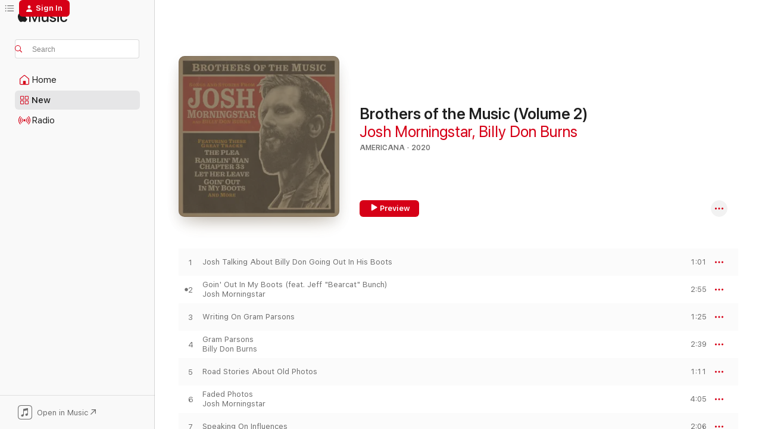

--- FILE ---
content_type: text/html
request_url: https://music.apple.com/us/album/brothers-of-the-music-volume-2/1542438574?at=10l6YW&ct=joshmorningstar_brothersinarmsvol2&itsct=music_box&itscg=30200&ls=1&uo=4
body_size: 22127
content:
<!DOCTYPE html>
<html dir="ltr" lang="en-US">
    <head>
        <!-- prettier-ignore -->
        <meta charset="utf-8">
        <!-- prettier-ignore -->
        <meta http-equiv="X-UA-Compatible" content="IE=edge">
        <!-- prettier-ignore -->
        <meta
            name="viewport"
            content="width=device-width,initial-scale=1,interactive-widget=resizes-content"
        >
        <!-- prettier-ignore -->
        <meta name="applicable-device" content="pc,mobile">
        <!-- prettier-ignore -->
        <meta name="referrer" content="strict-origin">
        <!-- prettier-ignore -->
        <link
            rel="apple-touch-icon"
            sizes="180x180"
            href="/assets/favicon/favicon-180.png"
        >
        <!-- prettier-ignore -->
        <link
            rel="icon"
            type="image/png"
            sizes="32x32"
            href="/assets/favicon/favicon-32.png"
        >
        <!-- prettier-ignore -->
        <link
            rel="icon"
            type="image/png"
            sizes="16x16"
            href="/assets/favicon/favicon-16.png"
        >
        <!-- prettier-ignore -->
        <link
            rel="mask-icon"
            href="/assets/favicon/favicon.svg"
            color="#fa233b"
        >
        <!-- prettier-ignore -->
        <link rel="manifest" href="/manifest.json">

        <title>‎Brothers of the Music (Volume 2) - Album by Josh Morningstar &amp; Billy Don Burns - Apple Music</title><!-- HEAD_svelte-1cypuwr_START --><link rel="preconnect" href="//www.apple.com/wss/fonts" crossorigin="anonymous"><link rel="stylesheet" href="//www.apple.com/wss/fonts?families=SF+Pro,v4%7CSF+Pro+Icons,v1&amp;display=swap" type="text/css" referrerpolicy="strict-origin-when-cross-origin"><!-- HEAD_svelte-1cypuwr_END --><!-- HEAD_svelte-eg3hvx_START -->    <meta name="description" content="Listen to Brothers of the Music (Volume 2) by Josh Morningstar &amp; Billy Don Burns on Apple Music. 2020. 13 Songs. Duration: 27 minutes."> <meta name="keywords" content="listen, Brothers of the Music (Volume 2), Josh Morningstar &amp; Billy Don Burns, music, singles, songs, Americana, streaming music, apple music"> <link rel="canonical" href="https://music.apple.com/us/album/brothers-of-the-music-volume-2/1542438574">   <link rel="alternate" type="application/json+oembed" href="https://music.apple.com/api/oembed?url=https%3A%2F%2Fmusic.apple.com%2Fus%2Falbum%2Fbrothers-of-the-music-volume-2%2F1542438574" title="Brothers of the Music (Volume 2) by Josh Morningstar &amp; Billy Don Burns on Apple Music">  <meta name="al:ios:app_store_id" content="1108187390"> <meta name="al:ios:app_name" content="Apple Music"> <meta name="apple:content_id" content="1542438574"> <meta name="apple:title" content="Brothers of the Music (Volume 2)"> <meta name="apple:description" content="Listen to Brothers of the Music (Volume 2) by Josh Morningstar &amp; Billy Don Burns on Apple Music. 2020. 13 Songs. Duration: 27 minutes.">   <meta property="og:title" content="Brothers of the Music (Volume 2) by Josh Morningstar &amp; Billy Don Burns on Apple Music"> <meta property="og:description" content="Album · 2020 · 13 Songs"> <meta property="og:site_name" content="Apple Music - Web Player"> <meta property="og:url" content="https://music.apple.com/us/album/brothers-of-the-music-volume-2/1542438574"> <meta property="og:image" content="https://is1-ssl.mzstatic.com/image/thumb/Music124/v4/53/ca/78/53ca7800-6fd7-0e60-0fc4-a59e4acec444/JoshMorningstar_Cover_BrotherOfTheMusic.jpg/1200x630wp-60.jpg"> <meta property="og:image:secure_url" content="https://is1-ssl.mzstatic.com/image/thumb/Music124/v4/53/ca/78/53ca7800-6fd7-0e60-0fc4-a59e4acec444/JoshMorningstar_Cover_BrotherOfTheMusic.jpg/1200x630wp-60.jpg"> <meta property="og:image:alt" content="Brothers of the Music (Volume 2) by Josh Morningstar &amp; Billy Don Burns on Apple Music"> <meta property="og:image:width" content="1200"> <meta property="og:image:height" content="630"> <meta property="og:image:type" content="image/jpg"> <meta property="og:type" content="music.album"> <meta property="og:locale" content="en_US">  <meta property="music:song_count" content="13"> <meta property="music:song" content="https://music.apple.com/us/song/josh-talking-about-billy-don-going-out-in-his-boots/1542438575"> <meta property="music:song:preview_url:secure_url" content="https://music.apple.com/us/song/josh-talking-about-billy-don-going-out-in-his-boots/1542438575"> <meta property="music:song:disc" content="1"> <meta property="music:song:duration" content="PT1M1S"> <meta property="music:song:track" content="1">  <meta property="music:song" content="https://music.apple.com/us/song/goin-out-in-my-boots-feat-jeff-bearcat-bunch/1542438786"> <meta property="music:song:preview_url:secure_url" content="https://music.apple.com/us/song/goin-out-in-my-boots-feat-jeff-bearcat-bunch/1542438786"> <meta property="music:song:disc" content="1"> <meta property="music:song:duration" content="PT2M55S"> <meta property="music:song:track" content="2">  <meta property="music:song" content="https://music.apple.com/us/song/writing-on-gram-parsons/1542438788"> <meta property="music:song:preview_url:secure_url" content="https://music.apple.com/us/song/writing-on-gram-parsons/1542438788"> <meta property="music:song:disc" content="1"> <meta property="music:song:duration" content="PT1M25S"> <meta property="music:song:track" content="3">  <meta property="music:song" content="https://music.apple.com/us/song/gram-parsons/1542438789"> <meta property="music:song:preview_url:secure_url" content="https://music.apple.com/us/song/gram-parsons/1542438789"> <meta property="music:song:disc" content="1"> <meta property="music:song:duration" content="PT2M39S"> <meta property="music:song:track" content="4">  <meta property="music:song" content="https://music.apple.com/us/song/road-stories-about-old-photos/1542438790"> <meta property="music:song:preview_url:secure_url" content="https://music.apple.com/us/song/road-stories-about-old-photos/1542438790"> <meta property="music:song:disc" content="1"> <meta property="music:song:duration" content="PT1M11S"> <meta property="music:song:track" content="5">  <meta property="music:song" content="https://music.apple.com/us/song/faded-photos/1542438791"> <meta property="music:song:preview_url:secure_url" content="https://music.apple.com/us/song/faded-photos/1542438791"> <meta property="music:song:disc" content="1"> <meta property="music:song:duration" content="PT4M5S"> <meta property="music:song:track" content="6">  <meta property="music:song" content="https://music.apple.com/us/song/speaking-on-influences/1542438792"> <meta property="music:song:preview_url:secure_url" content="https://music.apple.com/us/song/speaking-on-influences/1542438792"> <meta property="music:song:disc" content="1"> <meta property="music:song:duration" content="PT2M6S"> <meta property="music:song:track" content="7">  <meta property="music:song" content="https://music.apple.com/us/song/sanitarium-lovesick-blues/1542438793"> <meta property="music:song:preview_url:secure_url" content="https://music.apple.com/us/song/sanitarium-lovesick-blues/1542438793"> <meta property="music:song:disc" content="1"> <meta property="music:song:duration" content="PT2M38S"> <meta property="music:song:track" content="8">  <meta property="music:song" content="https://music.apple.com/us/song/partners-of-the-road/1542438794"> <meta property="music:song:preview_url:secure_url" content="https://music.apple.com/us/song/partners-of-the-road/1542438794"> <meta property="music:song:disc" content="1"> <meta property="music:song:duration" content="PT30S"> <meta property="music:song:track" content="9">  <meta property="music:song" content="https://music.apple.com/us/song/brothers-of-the-music/1542438795"> <meta property="music:song:preview_url:secure_url" content="https://music.apple.com/us/song/brothers-of-the-music/1542438795"> <meta property="music:song:disc" content="1"> <meta property="music:song:duration" content="PT2M43S"> <meta property="music:song:track" content="10">  <meta property="music:song" content="https://music.apple.com/us/song/writing-songs-with-misty/1542438796"> <meta property="music:song:preview_url:secure_url" content="https://music.apple.com/us/song/writing-songs-with-misty/1542438796"> <meta property="music:song:disc" content="1"> <meta property="music:song:duration" content="PT34S"> <meta property="music:song:track" content="11">  <meta property="music:song" content="https://music.apple.com/us/song/cool-people-party-feat-misty-brooke-jennings/1542438797"> <meta property="music:song:preview_url:secure_url" content="https://music.apple.com/us/song/cool-people-party-feat-misty-brooke-jennings/1542438797"> <meta property="music:song:disc" content="1"> <meta property="music:song:duration" content="PT2M27S"> <meta property="music:song:track" content="12">  <meta property="music:song" content="https://music.apple.com/us/song/motel-madness/1542438799"> <meta property="music:song:preview_url:secure_url" content="https://music.apple.com/us/song/motel-madness/1542438799"> <meta property="music:song:disc" content="1"> <meta property="music:song:duration" content="PT3M12S"> <meta property="music:song:track" content="13">   <meta property="music:musician" content="https://music.apple.com/us/artist/josh-morningstar/580224707"><meta property="music:musician" content="https://music.apple.com/us/artist/billy-don-burns/47737915"> <meta property="music:release_date" content="2020-12-04T00:00:00.000Z">   <meta name="twitter:title" content="Brothers of the Music (Volume 2) by Josh Morningstar &amp; Billy Don Burns on Apple Music"> <meta name="twitter:description" content="Album · 2020 · 13 Songs"> <meta name="twitter:site" content="@AppleMusic"> <meta name="twitter:image" content="https://is1-ssl.mzstatic.com/image/thumb/Music124/v4/53/ca/78/53ca7800-6fd7-0e60-0fc4-a59e4acec444/JoshMorningstar_Cover_BrotherOfTheMusic.jpg/600x600bf-60.jpg"> <meta name="twitter:image:alt" content="Brothers of the Music (Volume 2) by Josh Morningstar &amp; Billy Don Burns on Apple Music"> <meta name="twitter:card" content="summary">       <!-- HTML_TAG_START -->
                <script id=schema:music-album type="application/ld+json">
                    {"@context":"http://schema.org","@type":"MusicAlbum","name":"Brothers of the Music (Volume 2)","description":"Listen to Brothers of the Music (Volume 2) by Josh Morningstar & Billy Don Burns on Apple Music. 2020. 13 Songs. Duration: 27 minutes.","citation":[{"@type":"MusicAlbum","image":"https://is1-ssl.mzstatic.com/image/thumb/Music125/v4/9e/4e/a5/9e4ea582-fa3a-bbec-7d07-a8e3aadedfd5/859748795828_cover.jpg/1200x630bb.jpg","url":"https://music.apple.com/us/album/south-dakota/1582353628","name":"South Dakota"},{"@type":"MusicAlbum","image":"https://is1-ssl.mzstatic.com/image/thumb/Music116/v4/c4/dd/0f/c4dd0f3a-7a3a-4b68-5e35-e344650a0b7b/198026080639.jpg/1200x630bb.jpg","url":"https://music.apple.com/us/album/it-didnt-used-to-be-this-way/1709009901","name":"It Didn't Used to Be This Way"},{"@type":"MusicAlbum","image":"https://is1-ssl.mzstatic.com/image/thumb/Music113/v4/9f/06/42/9f0642b7-22d2-18a3-bc20-3af24249e93e/859731897133_cover.jpg/1200x630bb.jpg","url":"https://music.apple.com/us/album/clint-park-ep/1459664432","name":"Clint Park - EP"},{"@type":"MusicAlbum","image":"https://is1-ssl.mzstatic.com/image/thumb/Music124/v4/d1/fd/d0/d1fdd09a-4fec-8790-a021-13fff8668dd6/artwork.jpg/1200x630bb.jpg","url":"https://music.apple.com/us/album/the-united-state/1517333518","name":"The United State"},{"@type":"MusicAlbum","image":"https://is1-ssl.mzstatic.com/image/thumb/Music/y2004/m03/d19/h02/s05.grmjijre.tif/1200x630bb.jpg","url":"https://music.apple.com/us/album/untold-stories/5954181","name":"Untold Stories"},{"@type":"MusicAlbum","image":"https://is1-ssl.mzstatic.com/image/thumb/Music118/v4/6f/bb/14/6fbb147d-e203-b919-c65a-eac25c13ac63/192914887621.jpg/1200x630bb.jpg","url":"https://music.apple.com/us/album/who-i-am/1438164384","name":"Who I Am"},{"@type":"MusicAlbum","image":"https://is1-ssl.mzstatic.com/image/thumb/Music124/v4/e8/36/3a/e8363a29-d30a-2131-2f67-ff7dc73f320e/859728548031_cover.jpg/1200x630bb.jpg","url":"https://music.apple.com/us/album/with-a-heavy-heart/1436739561","name":"With a Heavy Heart"},{"@type":"MusicAlbum","image":"https://is1-ssl.mzstatic.com/image/thumb/Music221/v4/18/96/d1/1896d1a3-bf07-371d-6de5-6b847e506a19/1067.jpg/1200x630bb.jpg","url":"https://music.apple.com/us/album/drifter-ep/1468513214","name":"Drifter - EP"},{"@type":"MusicAlbum","image":"https://is1-ssl.mzstatic.com/image/thumb/Music221/v4/45/a2/c3/45a2c313-c742-4d18-24f7-cf8dc35ef748/859765971397_cover.jpg/1200x630bb.jpg","url":"https://music.apple.com/us/album/after-ep/1645747973","name":"& After - EP"},{"@type":"MusicAlbum","image":"https://is1-ssl.mzstatic.com/image/thumb/Music123/v4/bc/81/60/bc816094-f9fb-e882-4bb5-b471c1f5d5ee/194660362087.jpg/1200x630bb.jpg","url":"https://music.apple.com/us/album/tough-as-nails/1490651726","name":"Tough as Nails"}],"tracks":[{"@type":"MusicRecording","name":"Josh Talking About Billy Don Going Out In His Boots","duration":"PT1M1S","url":"https://music.apple.com/us/song/josh-talking-about-billy-don-going-out-in-his-boots/1542438575","offers":{"@type":"Offer","category":"free","price":0},"audio":{"@type":"AudioObject","potentialAction":{"@type":"ListenAction","expectsAcceptanceOf":{"@type":"Offer","category":"free"},"target":{"@type":"EntryPoint","actionPlatform":"https://music.apple.com/us/song/josh-talking-about-billy-don-going-out-in-his-boots/1542438575"}},"name":"Josh Talking About Billy Don Going Out In His Boots","contentUrl":"https://audio-ssl.itunes.apple.com/itunes-assets/AudioPreview124/v4/2f/07/da/2f07dafc-6901-a51d-0128-8ac108be5a44/mzaf_3573166700543923422.plus.aac.p.m4a","duration":"PT1M1S","uploadDate":"2020-12-04","thumbnailUrl":"https://is1-ssl.mzstatic.com/image/thumb/Music124/v4/53/ca/78/53ca7800-6fd7-0e60-0fc4-a59e4acec444/JoshMorningstar_Cover_BrotherOfTheMusic.jpg/1200x630bb.jpg"}},{"@type":"MusicRecording","name":"Goin' Out In My Boots (feat. Jeff \"Bearcat\" Bunch)","duration":"PT2M55S","url":"https://music.apple.com/us/song/goin-out-in-my-boots-feat-jeff-bearcat-bunch/1542438786","offers":{"@type":"Offer","category":"free","price":0},"audio":{"@type":"AudioObject","potentialAction":{"@type":"ListenAction","expectsAcceptanceOf":{"@type":"Offer","category":"free"},"target":{"@type":"EntryPoint","actionPlatform":"https://music.apple.com/us/song/goin-out-in-my-boots-feat-jeff-bearcat-bunch/1542438786"}},"name":"Goin' Out In My Boots (feat. Jeff \"Bearcat\" Bunch)","contentUrl":"https://audio-ssl.itunes.apple.com/itunes-assets/AudioPreview115/v4/43/6e/d5/436ed5c0-05fd-c50c-a8b4-34f26081dc6f/mzaf_522850052978523112.plus.aac.ep.m4a","duration":"PT2M55S","uploadDate":"2020-12-04","thumbnailUrl":"https://is1-ssl.mzstatic.com/image/thumb/Music124/v4/53/ca/78/53ca7800-6fd7-0e60-0fc4-a59e4acec444/JoshMorningstar_Cover_BrotherOfTheMusic.jpg/1200x630bb.jpg"}},{"@type":"MusicRecording","name":"Writing On Gram Parsons","duration":"PT1M25S","url":"https://music.apple.com/us/song/writing-on-gram-parsons/1542438788","offers":{"@type":"Offer","category":"free","price":0},"audio":{"@type":"AudioObject","potentialAction":{"@type":"ListenAction","expectsAcceptanceOf":{"@type":"Offer","category":"free"},"target":{"@type":"EntryPoint","actionPlatform":"https://music.apple.com/us/song/writing-on-gram-parsons/1542438788"}},"name":"Writing On Gram Parsons","contentUrl":"https://audio-ssl.itunes.apple.com/itunes-assets/AudioPreview124/v4/31/9f/b6/319fb69c-448d-4937-e645-7ef1d4cac23c/mzaf_14939473531014559230.plus.aac.p.m4a","duration":"PT1M25S","uploadDate":"2020-12-04","thumbnailUrl":"https://is1-ssl.mzstatic.com/image/thumb/Music124/v4/53/ca/78/53ca7800-6fd7-0e60-0fc4-a59e4acec444/JoshMorningstar_Cover_BrotherOfTheMusic.jpg/1200x630bb.jpg"}},{"@type":"MusicRecording","name":"Gram Parsons","duration":"PT2M39S","url":"https://music.apple.com/us/song/gram-parsons/1542438789","offers":{"@type":"Offer","category":"free","price":0},"audio":{"@type":"AudioObject","potentialAction":{"@type":"ListenAction","expectsAcceptanceOf":{"@type":"Offer","category":"free"},"target":{"@type":"EntryPoint","actionPlatform":"https://music.apple.com/us/song/gram-parsons/1542438789"}},"name":"Gram Parsons","contentUrl":"https://audio-ssl.itunes.apple.com/itunes-assets/AudioPreview114/v4/98/66/fc/9866fc2e-268d-56ec-41df-039d2ff6594b/mzaf_3187078443895868205.plus.aac.ep.m4a","duration":"PT2M39S","uploadDate":"2020-12-04","thumbnailUrl":"https://is1-ssl.mzstatic.com/image/thumb/Music124/v4/53/ca/78/53ca7800-6fd7-0e60-0fc4-a59e4acec444/JoshMorningstar_Cover_BrotherOfTheMusic.jpg/1200x630bb.jpg"}},{"@type":"MusicRecording","name":"Road Stories About Old Photos","duration":"PT1M11S","url":"https://music.apple.com/us/song/road-stories-about-old-photos/1542438790","offers":{"@type":"Offer","category":"free","price":0},"audio":{"@type":"AudioObject","potentialAction":{"@type":"ListenAction","expectsAcceptanceOf":{"@type":"Offer","category":"free"},"target":{"@type":"EntryPoint","actionPlatform":"https://music.apple.com/us/song/road-stories-about-old-photos/1542438790"}},"name":"Road Stories About Old Photos","contentUrl":"https://audio-ssl.itunes.apple.com/itunes-assets/AudioPreview114/v4/80/8b/a7/808ba785-3da9-3ca0-efb8-2a40cec768df/mzaf_4254480040677012875.plus.aac.p.m4a","duration":"PT1M11S","uploadDate":"2020-12-04","thumbnailUrl":"https://is1-ssl.mzstatic.com/image/thumb/Music124/v4/53/ca/78/53ca7800-6fd7-0e60-0fc4-a59e4acec444/JoshMorningstar_Cover_BrotherOfTheMusic.jpg/1200x630bb.jpg"}},{"@type":"MusicRecording","name":"Faded Photos","duration":"PT4M5S","url":"https://music.apple.com/us/song/faded-photos/1542438791","offers":{"@type":"Offer","category":"free","price":0},"audio":{"@type":"AudioObject","potentialAction":{"@type":"ListenAction","expectsAcceptanceOf":{"@type":"Offer","category":"free"},"target":{"@type":"EntryPoint","actionPlatform":"https://music.apple.com/us/song/faded-photos/1542438791"}},"name":"Faded Photos","contentUrl":"https://audio-ssl.itunes.apple.com/itunes-assets/AudioPreview115/v4/de/09/21/de092164-a85a-ca1b-fd36-e2f04671a2ae/mzaf_5951482365805086607.plus.aac.ep.m4a","duration":"PT4M5S","uploadDate":"2020-12-04","thumbnailUrl":"https://is1-ssl.mzstatic.com/image/thumb/Music124/v4/53/ca/78/53ca7800-6fd7-0e60-0fc4-a59e4acec444/JoshMorningstar_Cover_BrotherOfTheMusic.jpg/1200x630bb.jpg"}},{"@type":"MusicRecording","name":"Speaking On Influences","duration":"PT2M6S","url":"https://music.apple.com/us/song/speaking-on-influences/1542438792","offers":{"@type":"Offer","category":"free","price":0},"audio":{"@type":"AudioObject","potentialAction":{"@type":"ListenAction","expectsAcceptanceOf":{"@type":"Offer","category":"free"},"target":{"@type":"EntryPoint","actionPlatform":"https://music.apple.com/us/song/speaking-on-influences/1542438792"}},"name":"Speaking On Influences","contentUrl":"https://audio-ssl.itunes.apple.com/itunes-assets/AudioPreview114/v4/df/a4/46/dfa446c8-d8b6-0136-2fb6-d0ff3da202db/mzaf_11170742780936118933.plus.aac.p.m4a","duration":"PT2M6S","uploadDate":"2020-12-04","thumbnailUrl":"https://is1-ssl.mzstatic.com/image/thumb/Music124/v4/53/ca/78/53ca7800-6fd7-0e60-0fc4-a59e4acec444/JoshMorningstar_Cover_BrotherOfTheMusic.jpg/1200x630bb.jpg"}},{"@type":"MusicRecording","name":"Sanitarium Lovesick Blues","duration":"PT2M38S","url":"https://music.apple.com/us/song/sanitarium-lovesick-blues/1542438793","offers":{"@type":"Offer","category":"free","price":0},"audio":{"@type":"AudioObject","potentialAction":{"@type":"ListenAction","expectsAcceptanceOf":{"@type":"Offer","category":"free"},"target":{"@type":"EntryPoint","actionPlatform":"https://music.apple.com/us/song/sanitarium-lovesick-blues/1542438793"}},"name":"Sanitarium Lovesick Blues","contentUrl":"https://audio-ssl.itunes.apple.com/itunes-assets/AudioPreview115/v4/76/f5/7d/76f57d36-bb63-7f82-8773-55edbc0dd195/mzaf_10194201961850720194.plus.aac.ep.m4a","duration":"PT2M38S","uploadDate":"2020-12-04","thumbnailUrl":"https://is1-ssl.mzstatic.com/image/thumb/Music124/v4/53/ca/78/53ca7800-6fd7-0e60-0fc4-a59e4acec444/JoshMorningstar_Cover_BrotherOfTheMusic.jpg/1200x630bb.jpg"}},{"@type":"MusicRecording","name":"Partners of the Road","duration":"PT30S","url":"https://music.apple.com/us/song/partners-of-the-road/1542438794","offers":{"@type":"Offer","category":"free","price":0},"audio":{"@type":"AudioObject","potentialAction":{"@type":"ListenAction","expectsAcceptanceOf":{"@type":"Offer","category":"free"},"target":{"@type":"EntryPoint","actionPlatform":"https://music.apple.com/us/song/partners-of-the-road/1542438794"}},"name":"Partners of the Road","contentUrl":"https://audio-ssl.itunes.apple.com/itunes-assets/AudioPreview114/v4/7f/fa/09/7ffa0935-0a6c-aa6c-dcc3-96f00558bd94/mzaf_12178487699392954792.plus.aac.p.m4a","duration":"PT30S","uploadDate":"2020-12-04","thumbnailUrl":"https://is1-ssl.mzstatic.com/image/thumb/Music124/v4/53/ca/78/53ca7800-6fd7-0e60-0fc4-a59e4acec444/JoshMorningstar_Cover_BrotherOfTheMusic.jpg/1200x630bb.jpg"}},{"@type":"MusicRecording","name":"Brothers of the Music","duration":"PT2M43S","url":"https://music.apple.com/us/song/brothers-of-the-music/1542438795","offers":{"@type":"Offer","category":"free","price":0},"audio":{"@type":"AudioObject","potentialAction":{"@type":"ListenAction","expectsAcceptanceOf":{"@type":"Offer","category":"free"},"target":{"@type":"EntryPoint","actionPlatform":"https://music.apple.com/us/song/brothers-of-the-music/1542438795"}},"name":"Brothers of the Music","contentUrl":"https://audio-ssl.itunes.apple.com/itunes-assets/AudioPreview114/v4/3e/1b/a2/3e1ba234-b60a-ef52-cc4d-e4a7aa955913/mzaf_1111936154893804103.plus.aac.ep.m4a","duration":"PT2M43S","uploadDate":"2020-12-04","thumbnailUrl":"https://is1-ssl.mzstatic.com/image/thumb/Music124/v4/53/ca/78/53ca7800-6fd7-0e60-0fc4-a59e4acec444/JoshMorningstar_Cover_BrotherOfTheMusic.jpg/1200x630bb.jpg"}},{"@type":"MusicRecording","name":"Writing Songs With Misty","duration":"PT34S","url":"https://music.apple.com/us/song/writing-songs-with-misty/1542438796","offers":{"@type":"Offer","category":"free","price":0},"audio":{"@type":"AudioObject","potentialAction":{"@type":"ListenAction","expectsAcceptanceOf":{"@type":"Offer","category":"free"},"target":{"@type":"EntryPoint","actionPlatform":"https://music.apple.com/us/song/writing-songs-with-misty/1542438796"}},"name":"Writing Songs With Misty","contentUrl":"https://audio-ssl.itunes.apple.com/itunes-assets/AudioPreview124/v4/da/b6/f8/dab6f86c-423a-7957-cbd8-faa8822b80cb/mzaf_1260642094287954547.plus.aac.p.m4a","duration":"PT34S","uploadDate":"2020-12-04","thumbnailUrl":"https://is1-ssl.mzstatic.com/image/thumb/Music124/v4/53/ca/78/53ca7800-6fd7-0e60-0fc4-a59e4acec444/JoshMorningstar_Cover_BrotherOfTheMusic.jpg/1200x630bb.jpg"}},{"@type":"MusicRecording","name":"Cool People Party (feat. Misty Brooke Jennings)","duration":"PT2M27S","url":"https://music.apple.com/us/song/cool-people-party-feat-misty-brooke-jennings/1542438797","offers":{"@type":"Offer","category":"free","price":0},"audio":{"@type":"AudioObject","potentialAction":{"@type":"ListenAction","expectsAcceptanceOf":{"@type":"Offer","category":"free"},"target":{"@type":"EntryPoint","actionPlatform":"https://music.apple.com/us/song/cool-people-party-feat-misty-brooke-jennings/1542438797"}},"name":"Cool People Party (feat. Misty Brooke Jennings)","contentUrl":"https://audio-ssl.itunes.apple.com/itunes-assets/AudioPreview115/v4/86/91/0b/86910bc2-a77e-9e42-d0b8-bcf489d3b97a/mzaf_152681261358527443.plus.aac.p.m4a","duration":"PT2M27S","uploadDate":"2020-12-04","thumbnailUrl":"https://is1-ssl.mzstatic.com/image/thumb/Music124/v4/53/ca/78/53ca7800-6fd7-0e60-0fc4-a59e4acec444/JoshMorningstar_Cover_BrotherOfTheMusic.jpg/1200x630bb.jpg"}},{"@type":"MusicRecording","name":"Motel Madness","duration":"PT3M12S","url":"https://music.apple.com/us/song/motel-madness/1542438799","offers":{"@type":"Offer","category":"free","price":0},"audio":{"@type":"AudioObject","potentialAction":{"@type":"ListenAction","expectsAcceptanceOf":{"@type":"Offer","category":"free"},"target":{"@type":"EntryPoint","actionPlatform":"https://music.apple.com/us/song/motel-madness/1542438799"}},"name":"Motel Madness","contentUrl":"https://audio-ssl.itunes.apple.com/itunes-assets/AudioPreview124/v4/41/1a/52/411a52f3-1b91-1f90-8ace-f14a9b050f80/mzaf_7978089693379854368.plus.aac.ep.m4a","duration":"PT3M12S","uploadDate":"2020-12-04","thumbnailUrl":"https://is1-ssl.mzstatic.com/image/thumb/Music124/v4/53/ca/78/53ca7800-6fd7-0e60-0fc4-a59e4acec444/JoshMorningstar_Cover_BrotherOfTheMusic.jpg/1200x630bb.jpg"}}],"workExample":[{"@type":"MusicAlbum","image":"https://is1-ssl.mzstatic.com/image/thumb/Music124/v4/b4/b4/64/b4b46415-e7ae-ca55-88bb-0d6b206501e1/859729853448_cover.jpg/1200x630bb.jpg","url":"https://music.apple.com/us/album/the-plea/1446314958","name":"The Plea"},{"@type":"MusicAlbum","image":"https://is1-ssl.mzstatic.com/image/thumb/Music32/v4/72/86/30/72863086-c750-0b03-773f-cf3322fb4c77/190394564537.jpg/1200x630bb.jpg","url":"https://music.apple.com/us/album/merle-haggard-died-today-single/1140785007","name":"Merle Haggard Died Today - Single"},{"@type":"MusicAlbum","image":"https://is1-ssl.mzstatic.com/image/thumb/Music124/v4/95/37/26/9537264c-08da-c7ad-d02b-c858416b291e/BillyDonBurns_Cover_BrotherOfTheMusic.jpg/1200x630bb.jpg","url":"https://music.apple.com/us/album/brothers-of-the-music-volume-1/1542435651","name":"Brothers of the Music (Volume 1)"},{"@type":"MusicAlbum","image":"https://is1-ssl.mzstatic.com/image/thumb/Music124/v4/e1/24/f2/e124f272-8b7f-05c5-dc08-b94f08bcaad0/859742345319_cover.jpg/1200x630bb.jpg","url":"https://music.apple.com/us/album/we-were-there-single/1533238883","name":"We Were There - Single"},{"@type":"MusicAlbum","image":"https://is1-ssl.mzstatic.com/image/thumb/Music124/v4/22/0d/c2/220dc297-e171-be4e-2749-8dbe91e36f4f/859746587005_cover.jpg/1200x630bb.jpg","url":"https://music.apple.com/us/album/sanitarium-lovesick-blues-4702-single/1559178689","name":"Sanitarium Lovesick Blues #4702 - Single"},{"@type":"MusicRecording","name":"Josh Talking About Billy Don Going Out In His Boots","duration":"PT1M1S","url":"https://music.apple.com/us/song/josh-talking-about-billy-don-going-out-in-his-boots/1542438575","offers":{"@type":"Offer","category":"free","price":0},"audio":{"@type":"AudioObject","potentialAction":{"@type":"ListenAction","expectsAcceptanceOf":{"@type":"Offer","category":"free"},"target":{"@type":"EntryPoint","actionPlatform":"https://music.apple.com/us/song/josh-talking-about-billy-don-going-out-in-his-boots/1542438575"}},"name":"Josh Talking About Billy Don Going Out In His Boots","contentUrl":"https://audio-ssl.itunes.apple.com/itunes-assets/AudioPreview124/v4/2f/07/da/2f07dafc-6901-a51d-0128-8ac108be5a44/mzaf_3573166700543923422.plus.aac.p.m4a","duration":"PT1M1S","uploadDate":"2020-12-04","thumbnailUrl":"https://is1-ssl.mzstatic.com/image/thumb/Music124/v4/53/ca/78/53ca7800-6fd7-0e60-0fc4-a59e4acec444/JoshMorningstar_Cover_BrotherOfTheMusic.jpg/1200x630bb.jpg"}},{"@type":"MusicRecording","name":"Goin' Out In My Boots (feat. Jeff \"Bearcat\" Bunch)","duration":"PT2M55S","url":"https://music.apple.com/us/song/goin-out-in-my-boots-feat-jeff-bearcat-bunch/1542438786","offers":{"@type":"Offer","category":"free","price":0},"audio":{"@type":"AudioObject","potentialAction":{"@type":"ListenAction","expectsAcceptanceOf":{"@type":"Offer","category":"free"},"target":{"@type":"EntryPoint","actionPlatform":"https://music.apple.com/us/song/goin-out-in-my-boots-feat-jeff-bearcat-bunch/1542438786"}},"name":"Goin' Out In My Boots (feat. Jeff \"Bearcat\" Bunch)","contentUrl":"https://audio-ssl.itunes.apple.com/itunes-assets/AudioPreview115/v4/43/6e/d5/436ed5c0-05fd-c50c-a8b4-34f26081dc6f/mzaf_522850052978523112.plus.aac.ep.m4a","duration":"PT2M55S","uploadDate":"2020-12-04","thumbnailUrl":"https://is1-ssl.mzstatic.com/image/thumb/Music124/v4/53/ca/78/53ca7800-6fd7-0e60-0fc4-a59e4acec444/JoshMorningstar_Cover_BrotherOfTheMusic.jpg/1200x630bb.jpg"}},{"@type":"MusicRecording","name":"Writing On Gram Parsons","duration":"PT1M25S","url":"https://music.apple.com/us/song/writing-on-gram-parsons/1542438788","offers":{"@type":"Offer","category":"free","price":0},"audio":{"@type":"AudioObject","potentialAction":{"@type":"ListenAction","expectsAcceptanceOf":{"@type":"Offer","category":"free"},"target":{"@type":"EntryPoint","actionPlatform":"https://music.apple.com/us/song/writing-on-gram-parsons/1542438788"}},"name":"Writing On Gram Parsons","contentUrl":"https://audio-ssl.itunes.apple.com/itunes-assets/AudioPreview124/v4/31/9f/b6/319fb69c-448d-4937-e645-7ef1d4cac23c/mzaf_14939473531014559230.plus.aac.p.m4a","duration":"PT1M25S","uploadDate":"2020-12-04","thumbnailUrl":"https://is1-ssl.mzstatic.com/image/thumb/Music124/v4/53/ca/78/53ca7800-6fd7-0e60-0fc4-a59e4acec444/JoshMorningstar_Cover_BrotherOfTheMusic.jpg/1200x630bb.jpg"}},{"@type":"MusicRecording","name":"Gram Parsons","duration":"PT2M39S","url":"https://music.apple.com/us/song/gram-parsons/1542438789","offers":{"@type":"Offer","category":"free","price":0},"audio":{"@type":"AudioObject","potentialAction":{"@type":"ListenAction","expectsAcceptanceOf":{"@type":"Offer","category":"free"},"target":{"@type":"EntryPoint","actionPlatform":"https://music.apple.com/us/song/gram-parsons/1542438789"}},"name":"Gram Parsons","contentUrl":"https://audio-ssl.itunes.apple.com/itunes-assets/AudioPreview114/v4/98/66/fc/9866fc2e-268d-56ec-41df-039d2ff6594b/mzaf_3187078443895868205.plus.aac.ep.m4a","duration":"PT2M39S","uploadDate":"2020-12-04","thumbnailUrl":"https://is1-ssl.mzstatic.com/image/thumb/Music124/v4/53/ca/78/53ca7800-6fd7-0e60-0fc4-a59e4acec444/JoshMorningstar_Cover_BrotherOfTheMusic.jpg/1200x630bb.jpg"}},{"@type":"MusicRecording","name":"Road Stories About Old Photos","duration":"PT1M11S","url":"https://music.apple.com/us/song/road-stories-about-old-photos/1542438790","offers":{"@type":"Offer","category":"free","price":0},"audio":{"@type":"AudioObject","potentialAction":{"@type":"ListenAction","expectsAcceptanceOf":{"@type":"Offer","category":"free"},"target":{"@type":"EntryPoint","actionPlatform":"https://music.apple.com/us/song/road-stories-about-old-photos/1542438790"}},"name":"Road Stories About Old Photos","contentUrl":"https://audio-ssl.itunes.apple.com/itunes-assets/AudioPreview114/v4/80/8b/a7/808ba785-3da9-3ca0-efb8-2a40cec768df/mzaf_4254480040677012875.plus.aac.p.m4a","duration":"PT1M11S","uploadDate":"2020-12-04","thumbnailUrl":"https://is1-ssl.mzstatic.com/image/thumb/Music124/v4/53/ca/78/53ca7800-6fd7-0e60-0fc4-a59e4acec444/JoshMorningstar_Cover_BrotherOfTheMusic.jpg/1200x630bb.jpg"}},{"@type":"MusicRecording","name":"Faded Photos","duration":"PT4M5S","url":"https://music.apple.com/us/song/faded-photos/1542438791","offers":{"@type":"Offer","category":"free","price":0},"audio":{"@type":"AudioObject","potentialAction":{"@type":"ListenAction","expectsAcceptanceOf":{"@type":"Offer","category":"free"},"target":{"@type":"EntryPoint","actionPlatform":"https://music.apple.com/us/song/faded-photos/1542438791"}},"name":"Faded Photos","contentUrl":"https://audio-ssl.itunes.apple.com/itunes-assets/AudioPreview115/v4/de/09/21/de092164-a85a-ca1b-fd36-e2f04671a2ae/mzaf_5951482365805086607.plus.aac.ep.m4a","duration":"PT4M5S","uploadDate":"2020-12-04","thumbnailUrl":"https://is1-ssl.mzstatic.com/image/thumb/Music124/v4/53/ca/78/53ca7800-6fd7-0e60-0fc4-a59e4acec444/JoshMorningstar_Cover_BrotherOfTheMusic.jpg/1200x630bb.jpg"}},{"@type":"MusicRecording","name":"Speaking On Influences","duration":"PT2M6S","url":"https://music.apple.com/us/song/speaking-on-influences/1542438792","offers":{"@type":"Offer","category":"free","price":0},"audio":{"@type":"AudioObject","potentialAction":{"@type":"ListenAction","expectsAcceptanceOf":{"@type":"Offer","category":"free"},"target":{"@type":"EntryPoint","actionPlatform":"https://music.apple.com/us/song/speaking-on-influences/1542438792"}},"name":"Speaking On Influences","contentUrl":"https://audio-ssl.itunes.apple.com/itunes-assets/AudioPreview114/v4/df/a4/46/dfa446c8-d8b6-0136-2fb6-d0ff3da202db/mzaf_11170742780936118933.plus.aac.p.m4a","duration":"PT2M6S","uploadDate":"2020-12-04","thumbnailUrl":"https://is1-ssl.mzstatic.com/image/thumb/Music124/v4/53/ca/78/53ca7800-6fd7-0e60-0fc4-a59e4acec444/JoshMorningstar_Cover_BrotherOfTheMusic.jpg/1200x630bb.jpg"}},{"@type":"MusicRecording","name":"Sanitarium Lovesick Blues","duration":"PT2M38S","url":"https://music.apple.com/us/song/sanitarium-lovesick-blues/1542438793","offers":{"@type":"Offer","category":"free","price":0},"audio":{"@type":"AudioObject","potentialAction":{"@type":"ListenAction","expectsAcceptanceOf":{"@type":"Offer","category":"free"},"target":{"@type":"EntryPoint","actionPlatform":"https://music.apple.com/us/song/sanitarium-lovesick-blues/1542438793"}},"name":"Sanitarium Lovesick Blues","contentUrl":"https://audio-ssl.itunes.apple.com/itunes-assets/AudioPreview115/v4/76/f5/7d/76f57d36-bb63-7f82-8773-55edbc0dd195/mzaf_10194201961850720194.plus.aac.ep.m4a","duration":"PT2M38S","uploadDate":"2020-12-04","thumbnailUrl":"https://is1-ssl.mzstatic.com/image/thumb/Music124/v4/53/ca/78/53ca7800-6fd7-0e60-0fc4-a59e4acec444/JoshMorningstar_Cover_BrotherOfTheMusic.jpg/1200x630bb.jpg"}},{"@type":"MusicRecording","name":"Partners of the Road","duration":"PT30S","url":"https://music.apple.com/us/song/partners-of-the-road/1542438794","offers":{"@type":"Offer","category":"free","price":0},"audio":{"@type":"AudioObject","potentialAction":{"@type":"ListenAction","expectsAcceptanceOf":{"@type":"Offer","category":"free"},"target":{"@type":"EntryPoint","actionPlatform":"https://music.apple.com/us/song/partners-of-the-road/1542438794"}},"name":"Partners of the Road","contentUrl":"https://audio-ssl.itunes.apple.com/itunes-assets/AudioPreview114/v4/7f/fa/09/7ffa0935-0a6c-aa6c-dcc3-96f00558bd94/mzaf_12178487699392954792.plus.aac.p.m4a","duration":"PT30S","uploadDate":"2020-12-04","thumbnailUrl":"https://is1-ssl.mzstatic.com/image/thumb/Music124/v4/53/ca/78/53ca7800-6fd7-0e60-0fc4-a59e4acec444/JoshMorningstar_Cover_BrotherOfTheMusic.jpg/1200x630bb.jpg"}},{"@type":"MusicRecording","name":"Brothers of the Music","duration":"PT2M43S","url":"https://music.apple.com/us/song/brothers-of-the-music/1542438795","offers":{"@type":"Offer","category":"free","price":0},"audio":{"@type":"AudioObject","potentialAction":{"@type":"ListenAction","expectsAcceptanceOf":{"@type":"Offer","category":"free"},"target":{"@type":"EntryPoint","actionPlatform":"https://music.apple.com/us/song/brothers-of-the-music/1542438795"}},"name":"Brothers of the Music","contentUrl":"https://audio-ssl.itunes.apple.com/itunes-assets/AudioPreview114/v4/3e/1b/a2/3e1ba234-b60a-ef52-cc4d-e4a7aa955913/mzaf_1111936154893804103.plus.aac.ep.m4a","duration":"PT2M43S","uploadDate":"2020-12-04","thumbnailUrl":"https://is1-ssl.mzstatic.com/image/thumb/Music124/v4/53/ca/78/53ca7800-6fd7-0e60-0fc4-a59e4acec444/JoshMorningstar_Cover_BrotherOfTheMusic.jpg/1200x630bb.jpg"}},{"@type":"MusicRecording","name":"Writing Songs With Misty","duration":"PT34S","url":"https://music.apple.com/us/song/writing-songs-with-misty/1542438796","offers":{"@type":"Offer","category":"free","price":0},"audio":{"@type":"AudioObject","potentialAction":{"@type":"ListenAction","expectsAcceptanceOf":{"@type":"Offer","category":"free"},"target":{"@type":"EntryPoint","actionPlatform":"https://music.apple.com/us/song/writing-songs-with-misty/1542438796"}},"name":"Writing Songs With Misty","contentUrl":"https://audio-ssl.itunes.apple.com/itunes-assets/AudioPreview124/v4/da/b6/f8/dab6f86c-423a-7957-cbd8-faa8822b80cb/mzaf_1260642094287954547.plus.aac.p.m4a","duration":"PT34S","uploadDate":"2020-12-04","thumbnailUrl":"https://is1-ssl.mzstatic.com/image/thumb/Music124/v4/53/ca/78/53ca7800-6fd7-0e60-0fc4-a59e4acec444/JoshMorningstar_Cover_BrotherOfTheMusic.jpg/1200x630bb.jpg"}},{"@type":"MusicRecording","name":"Cool People Party (feat. Misty Brooke Jennings)","duration":"PT2M27S","url":"https://music.apple.com/us/song/cool-people-party-feat-misty-brooke-jennings/1542438797","offers":{"@type":"Offer","category":"free","price":0},"audio":{"@type":"AudioObject","potentialAction":{"@type":"ListenAction","expectsAcceptanceOf":{"@type":"Offer","category":"free"},"target":{"@type":"EntryPoint","actionPlatform":"https://music.apple.com/us/song/cool-people-party-feat-misty-brooke-jennings/1542438797"}},"name":"Cool People Party (feat. Misty Brooke Jennings)","contentUrl":"https://audio-ssl.itunes.apple.com/itunes-assets/AudioPreview115/v4/86/91/0b/86910bc2-a77e-9e42-d0b8-bcf489d3b97a/mzaf_152681261358527443.plus.aac.p.m4a","duration":"PT2M27S","uploadDate":"2020-12-04","thumbnailUrl":"https://is1-ssl.mzstatic.com/image/thumb/Music124/v4/53/ca/78/53ca7800-6fd7-0e60-0fc4-a59e4acec444/JoshMorningstar_Cover_BrotherOfTheMusic.jpg/1200x630bb.jpg"}},{"@type":"MusicRecording","name":"Motel Madness","duration":"PT3M12S","url":"https://music.apple.com/us/song/motel-madness/1542438799","offers":{"@type":"Offer","category":"free","price":0},"audio":{"@type":"AudioObject","potentialAction":{"@type":"ListenAction","expectsAcceptanceOf":{"@type":"Offer","category":"free"},"target":{"@type":"EntryPoint","actionPlatform":"https://music.apple.com/us/song/motel-madness/1542438799"}},"name":"Motel Madness","contentUrl":"https://audio-ssl.itunes.apple.com/itunes-assets/AudioPreview124/v4/41/1a/52/411a52f3-1b91-1f90-8ace-f14a9b050f80/mzaf_7978089693379854368.plus.aac.ep.m4a","duration":"PT3M12S","uploadDate":"2020-12-04","thumbnailUrl":"https://is1-ssl.mzstatic.com/image/thumb/Music124/v4/53/ca/78/53ca7800-6fd7-0e60-0fc4-a59e4acec444/JoshMorningstar_Cover_BrotherOfTheMusic.jpg/1200x630bb.jpg"}}],"url":"https://music.apple.com/us/album/brothers-of-the-music-volume-2/1542438574","image":"https://is1-ssl.mzstatic.com/image/thumb/Music124/v4/53/ca/78/53ca7800-6fd7-0e60-0fc4-a59e4acec444/JoshMorningstar_Cover_BrotherOfTheMusic.jpg/1200x630bb.jpg","potentialAction":{"@type":"ListenAction","expectsAcceptanceOf":{"@type":"Offer","category":"free"},"target":{"@type":"EntryPoint","actionPlatform":"https://music.apple.com/us/album/brothers-of-the-music-volume-2/1542438574"}},"genre":["Americana","Music","Country","Singer/Songwriter"],"datePublished":"2020-12-04","byArtist":[{"@type":"MusicGroup","url":"https://music.apple.com/us/artist/josh-morningstar/580224707","name":"Josh Morningstar"},{"@type":"MusicGroup","url":"https://music.apple.com/us/artist/billy-don-burns/47737915","name":"Billy Don Burns"}]}
                </script>
                <!-- HTML_TAG_END -->    <!-- HEAD_svelte-eg3hvx_END -->
      <script type="module" crossorigin src="/assets/index~90a29058ba.js"></script>
      <link rel="stylesheet" href="/assets/index~fbf29d0525.css">
      <script type="module">import.meta.url;import("_").catch(()=>1);async function* g(){};window.__vite_is_modern_browser=true;</script>
      <script type="module">!function(){if(window.__vite_is_modern_browser)return;console.warn("vite: loading legacy chunks, syntax error above and the same error below should be ignored");var e=document.getElementById("vite-legacy-polyfill"),n=document.createElement("script");n.src=e.src,n.onload=function(){System.import(document.getElementById('vite-legacy-entry').getAttribute('data-src'))},document.body.appendChild(n)}();</script>
    </head>
    <body>
        
        <script
            async
            src="/includes/js-cdn/musickit/v3/amp/musickit.js"
        ></script>
        <script
            type="module"
            async
            src="/includes/js-cdn/musickit/v3/components/musickit-components/musickit-components.esm.js"
        ></script>
        <script
            nomodule
            async
            src="/includes/js-cdn/musickit/v3/components/musickit-components/musickit-components.js"
        ></script>
        <svg style="display: none" xmlns="http://www.w3.org/2000/svg">
            <symbol id="play-circle-fill" viewBox="0 0 60 60">
                <path
                    class="icon-circle-fill__circle"
                    fill="var(--iconCircleFillBG, transparent)"
                    d="M30 60c16.411 0 30-13.617 30-30C60 13.588 46.382 0 29.971 0 13.588 0 .001 13.588.001 30c0 16.383 13.617 30 30 30Z"
                />
                <path
                    fill="var(--iconFillArrow, var(--keyColor, black))"
                    d="M24.411 41.853c-1.41.853-3.028.177-3.028-1.294V19.47c0-1.44 1.735-2.058 3.028-1.294l17.265 10.235a1.89 1.89 0 0 1 0 3.265L24.411 41.853Z"
                />
            </symbol>
        </svg>
        <div class="body-container">
              <div class="app-container svelte-t3vj1e" data-testid="app-container">   <div class="header svelte-rjjbqs" data-testid="header"><nav data-testid="navigation" class="navigation svelte-13li0vp"><div class="navigation__header svelte-13li0vp"><div data-testid="logo" class="logo svelte-1o7dz8w"> <a aria-label="Apple Music" role="img" href="https://music.apple.com/us/home" class="svelte-1o7dz8w"><svg height="20" viewBox="0 0 83 20" width="83" xmlns="http://www.w3.org/2000/svg" class="logo" aria-hidden="true"><path d="M34.752 19.746V6.243h-.088l-5.433 13.503h-2.074L21.711 6.243h-.087v13.503h-2.548V1.399h3.235l5.833 14.621h.1l5.82-14.62h3.248v18.347h-2.56zm16.649 0h-2.586v-2.263h-.062c-.725 1.602-2.061 2.504-4.072 2.504-2.86 0-4.61-1.894-4.61-4.958V6.37h2.698v8.125c0 2.034.95 3.127 2.81 3.127 1.95 0 3.124-1.373 3.124-3.458V6.37H51.4v13.376zm7.394-13.618c3.06 0 5.046 1.73 5.134 4.196h-2.536c-.15-1.296-1.087-2.11-2.598-2.11-1.462 0-2.436.724-2.436 1.793 0 .839.6 1.41 2.023 1.741l2.136.496c2.686.636 3.71 1.704 3.71 3.636 0 2.442-2.236 4.12-5.333 4.12-3.285 0-5.26-1.64-5.509-4.183h2.673c.25 1.398 1.187 2.085 2.836 2.085 1.623 0 2.623-.687 2.623-1.78 0-.865-.487-1.373-1.924-1.704l-2.136-.508c-2.498-.585-3.735-1.806-3.735-3.75 0-2.391 2.049-4.032 5.072-4.032zM66.1 2.836c0-.878.7-1.577 1.561-1.577.862 0 1.55.7 1.55 1.577 0 .864-.688 1.576-1.55 1.576a1.573 1.573 0 0 1-1.56-1.576zm.212 3.534h2.698v13.376h-2.698zm14.089 4.603c-.275-1.424-1.324-2.556-3.085-2.556-2.086 0-3.46 1.767-3.46 4.64 0 2.938 1.386 4.642 3.485 4.642 1.66 0 2.748-.928 3.06-2.48H83C82.713 18.067 80.477 20 77.317 20c-3.76 0-6.208-2.62-6.208-6.942 0-4.247 2.448-6.93 6.183-6.93 3.385 0 5.446 2.213 5.683 4.845h-2.573zM10.824 3.189c-.698.834-1.805 1.496-2.913 1.398-.145-1.128.41-2.33 1.036-3.065C9.644.662 10.848.05 11.835 0c.121 1.178-.336 2.33-1.01 3.19zm.999 1.619c.624.049 2.425.244 3.578 1.98-.096.074-2.137 1.272-2.113 3.79.024 3.01 2.593 4.012 2.617 4.037-.024.074-.407 1.419-1.344 2.812-.817 1.224-1.657 2.422-3.002 2.447-1.297.024-1.73-.783-3.218-.783-1.489 0-1.97.758-3.194.807-1.297.048-2.28-1.297-3.097-2.52C.368 14.908-.904 10.408.825 7.375c.84-1.516 2.377-2.47 4.034-2.495 1.273-.023 2.45.857 3.218.857.769 0 2.137-1.027 3.746-.93z"></path></svg></a>   </div> <div class="search-input-wrapper svelte-nrtdem" data-testid="search-input"><div data-testid="amp-search-input" aria-controls="search-suggestions" aria-expanded="false" aria-haspopup="listbox" aria-owns="search-suggestions" class="search-input-container svelte-rg26q6" tabindex="-1" role=""><div class="flex-container svelte-rg26q6"><form id="search-input-form" class="svelte-rg26q6"><svg height="16" width="16" viewBox="0 0 16 16" class="search-svg" aria-hidden="true"><path d="M11.87 10.835c.018.015.035.03.051.047l3.864 3.863a.735.735 0 1 1-1.04 1.04l-3.863-3.864a.744.744 0 0 1-.047-.051 6.667 6.667 0 1 1 1.035-1.035zM6.667 12a5.333 5.333 0 1 0 0-10.667 5.333 5.333 0 0 0 0 10.667z"></path></svg> <input aria-autocomplete="list" aria-multiline="false" aria-controls="search-suggestions" placeholder="Search" spellcheck="false" autocomplete="off" autocorrect="off" autocapitalize="off" type="text" inputmode="search" class="search-input__text-field svelte-rg26q6" data-testid="search-input__text-field"></form> </div> <div data-testid="search-scope-bar"></div>   </div> </div></div> <div data-testid="navigation-content" class="navigation__content svelte-13li0vp" id="navigation" aria-hidden="false"><div class="navigation__scrollable-container svelte-13li0vp"><div data-testid="navigation-items-primary" class="navigation-items navigation-items--primary svelte-ng61m8"> <ul class="navigation-items__list svelte-ng61m8">  <li class="navigation-item navigation-item__home svelte-1a5yt87" aria-selected="false" data-testid="navigation-item"> <a href="https://music.apple.com/us/home" class="navigation-item__link svelte-1a5yt87" role="button" data-testid="home" aria-pressed="false"><div class="navigation-item__content svelte-zhx7t9"> <span class="navigation-item__icon svelte-zhx7t9"> <svg width="24" height="24" viewBox="0 0 24 24" xmlns="http://www.w3.org/2000/svg" aria-hidden="true"><path d="M5.93 20.16a1.94 1.94 0 0 1-1.43-.502c-.334-.335-.502-.794-.502-1.393v-7.142c0-.362.062-.688.177-.953.123-.264.326-.529.6-.75l6.145-5.157c.176-.141.344-.247.52-.318.176-.07.362-.105.564-.105.194 0 .388.035.565.105.176.07.352.177.52.318l6.146 5.158c.273.23.467.476.59.75.124.264.177.59.177.96v7.134c0 .59-.159 1.058-.503 1.393-.335.335-.811.503-1.428.503H5.929Zm12.14-1.172c.221 0 .406-.07.547-.212a.688.688 0 0 0 .22-.511v-7.142c0-.177-.026-.344-.087-.459a.97.97 0 0 0-.265-.353l-6.154-5.149a.756.756 0 0 0-.177-.115.37.37 0 0 0-.15-.035.37.37 0 0 0-.158.035l-.177.115-6.145 5.15a.982.982 0 0 0-.274.352 1.13 1.13 0 0 0-.088.468v7.133c0 .203.08.379.23.511a.744.744 0 0 0 .546.212h12.133Zm-8.323-4.7c0-.176.062-.326.177-.432a.6.6 0 0 1 .423-.159h3.315c.176 0 .326.053.432.16s.159.255.159.431v4.973H9.756v-4.973Z"></path></svg> </span> <span class="navigation-item__label svelte-zhx7t9"> Home </span> </div></a>  </li>  <li class="navigation-item navigation-item__new svelte-1a5yt87" aria-selected="false" data-testid="navigation-item"> <a href="https://music.apple.com/us/new" class="navigation-item__link svelte-1a5yt87" role="button" data-testid="new" aria-pressed="false"><div class="navigation-item__content svelte-zhx7t9"> <span class="navigation-item__icon svelte-zhx7t9"> <svg height="24" viewBox="0 0 24 24" width="24" aria-hidden="true"><path d="M9.92 11.354c.966 0 1.453-.487 1.453-1.49v-3.4c0-1.004-.487-1.483-1.453-1.483H6.452C5.487 4.981 5 5.46 5 6.464v3.4c0 1.003.487 1.49 1.452 1.49zm7.628 0c.965 0 1.452-.487 1.452-1.49v-3.4c0-1.004-.487-1.483-1.452-1.483h-3.46c-.974 0-1.46.479-1.46 1.483v3.4c0 1.003.486 1.49 1.46 1.49zm-7.65-1.073h-3.43c-.266 0-.396-.137-.396-.418v-3.4c0-.273.13-.41.396-.41h3.43c.265 0 .402.137.402.41v3.4c0 .281-.137.418-.403.418zm7.634 0h-3.43c-.273 0-.402-.137-.402-.418v-3.4c0-.273.129-.41.403-.41h3.43c.265 0 .395.137.395.41v3.4c0 .281-.13.418-.396.418zm-7.612 8.7c.966 0 1.453-.48 1.453-1.483v-3.407c0-.996-.487-1.483-1.453-1.483H6.452c-.965 0-1.452.487-1.452 1.483v3.407c0 1.004.487 1.483 1.452 1.483zm7.628 0c.965 0 1.452-.48 1.452-1.483v-3.407c0-.996-.487-1.483-1.452-1.483h-3.46c-.974 0-1.46.487-1.46 1.483v3.407c0 1.004.486 1.483 1.46 1.483zm-7.65-1.072h-3.43c-.266 0-.396-.137-.396-.41v-3.4c0-.282.13-.418.396-.418h3.43c.265 0 .402.136.402.418v3.4c0 .273-.137.41-.403.41zm7.634 0h-3.43c-.273 0-.402-.137-.402-.41v-3.4c0-.282.129-.418.403-.418h3.43c.265 0 .395.136.395.418v3.4c0 .273-.13.41-.396.41z" fill-opacity=".95"></path></svg> </span> <span class="navigation-item__label svelte-zhx7t9"> New </span> </div></a>  </li>  <li class="navigation-item navigation-item__radio svelte-1a5yt87" aria-selected="false" data-testid="navigation-item"> <a href="https://music.apple.com/us/radio" class="navigation-item__link svelte-1a5yt87" role="button" data-testid="radio" aria-pressed="false"><div class="navigation-item__content svelte-zhx7t9"> <span class="navigation-item__icon svelte-zhx7t9"> <svg width="24" height="24" viewBox="0 0 24 24" xmlns="http://www.w3.org/2000/svg" aria-hidden="true"><path d="M19.359 18.57C21.033 16.818 22 14.461 22 11.89s-.967-4.93-2.641-6.68c-.276-.292-.653-.26-.868-.023-.222.246-.176.591.085.868 1.466 1.535 2.272 3.593 2.272 5.835 0 2.241-.806 4.3-2.272 5.835-.261.268-.307.621-.085.86.215.245.592.276.868-.016zm-13.85.014c.222-.238.176-.59-.085-.86-1.474-1.535-2.272-3.593-2.272-5.834 0-2.242.798-4.3 2.272-5.835.261-.277.307-.622.085-.868-.215-.238-.592-.269-.868.023C2.967 6.96 2 9.318 2 11.89s.967 4.929 2.641 6.68c.276.29.653.26.868.014zm1.957-1.873c.223-.253.162-.583-.1-.867-.951-1.068-1.473-2.45-1.473-3.954 0-1.505.522-2.887 1.474-3.954.26-.284.322-.614.1-.876-.23-.26-.622-.26-.891.039-1.175 1.274-1.827 2.963-1.827 4.79 0 1.82.652 3.517 1.827 4.784.269.3.66.307.89.038zm9.958-.038c1.175-1.267 1.827-2.964 1.827-4.783 0-1.828-.652-3.517-1.827-4.791-.269-.3-.66-.3-.89-.039-.23.262-.162.592.092.876.96 1.067 1.481 2.449 1.481 3.954 0 1.504-.522 2.886-1.481 3.954-.254.284-.323.614-.092.867.23.269.621.261.89-.038zm-8.061-1.966c.23-.26.13-.568-.092-.883-.415-.522-.63-1.197-.63-1.934 0-.737.215-1.413.63-1.943.222-.307.322-.614.092-.875s-.653-.261-.906.054a4.385 4.385 0 0 0-.968 2.764 4.38 4.38 0 0 0 .968 2.756c.253.322.675.322.906.061zm6.18-.061a4.38 4.38 0 0 0 .968-2.756 4.385 4.385 0 0 0-.968-2.764c-.253-.315-.675-.315-.906-.054-.23.261-.138.568.092.875.415.53.63 1.206.63 1.943 0 .737-.215 1.412-.63 1.934-.23.315-.322.622-.092.883s.653.261.906-.061zm-3.547-.967c.96 0 1.789-.814 1.789-1.797s-.83-1.789-1.789-1.789c-.96 0-1.781.806-1.781 1.789 0 .983.821 1.797 1.781 1.797z"></path></svg> </span> <span class="navigation-item__label svelte-zhx7t9"> Radio </span> </div></a>  </li>  <li class="navigation-item navigation-item__search svelte-1a5yt87" aria-selected="false" data-testid="navigation-item"> <a href="https://music.apple.com/us/search" class="navigation-item__link svelte-1a5yt87" role="button" data-testid="search" aria-pressed="false"><div class="navigation-item__content svelte-zhx7t9"> <span class="navigation-item__icon svelte-zhx7t9"> <svg height="24" viewBox="0 0 24 24" width="24" aria-hidden="true"><path d="M17.979 18.553c.476 0 .813-.366.813-.835a.807.807 0 0 0-.235-.586l-3.45-3.457a5.61 5.61 0 0 0 1.158-3.413c0-3.098-2.535-5.633-5.633-5.633C7.542 4.63 5 7.156 5 10.262c0 3.098 2.534 5.632 5.632 5.632a5.614 5.614 0 0 0 3.274-1.055l3.472 3.472a.835.835 0 0 0 .6.242zm-7.347-3.875c-2.417 0-4.416-2-4.416-4.416 0-2.417 2-4.417 4.416-4.417 2.417 0 4.417 2 4.417 4.417s-2 4.416-4.417 4.416z" fill-opacity=".95"></path></svg> </span> <span class="navigation-item__label svelte-zhx7t9"> Search </span> </div></a>  </li></ul> </div>   </div> <div class="navigation__native-cta"><div slot="native-cta"><div data-testid="native-cta" class="native-cta svelte-1t4vswz  native-cta--authenticated"><button class="native-cta__button svelte-1t4vswz" data-testid="native-cta-button"><span class="native-cta__app-icon svelte-1t4vswz"><svg width="24" height="24" xmlns="http://www.w3.org/2000/svg" xml:space="preserve" style="fill-rule:evenodd;clip-rule:evenodd;stroke-linejoin:round;stroke-miterlimit:2" viewBox="0 0 24 24" slot="app-icon" aria-hidden="true"><path d="M22.567 1.496C21.448.393 19.956.045 17.293.045H6.566c-2.508 0-4.028.376-5.12 1.465C.344 2.601 0 4.09 0 6.611v10.727c0 2.695.33 4.18 1.432 5.257 1.106 1.103 2.595 1.45 5.275 1.45h10.586c2.663 0 4.169-.347 5.274-1.45C23.656 21.504 24 20.033 24 17.338V6.752c0-2.694-.344-4.179-1.433-5.256Zm.411 4.9v11.299c0 1.898-.338 3.286-1.188 4.137-.851.864-2.256 1.191-4.141 1.191H6.35c-1.884 0-3.303-.341-4.154-1.191-.85-.851-1.174-2.239-1.174-4.137V6.54c0-2.014.324-3.445 1.16-4.295.851-.864 2.312-1.177 4.313-1.177h11.154c1.885 0 3.29.341 4.141 1.191.864.85 1.188 2.239 1.188 4.137Z" style="fill-rule:nonzero"></path><path d="M7.413 19.255c.987 0 2.48-.728 2.48-2.672v-6.385c0-.35.063-.428.378-.494l5.298-1.095c.351-.067.534.025.534.333l.035 4.286c0 .337-.182.586-.53.652l-1.014.228c-1.361.3-2.007.923-2.007 1.937 0 1.017.79 1.748 1.926 1.748.986 0 2.444-.679 2.444-2.64V5.654c0-.636-.279-.821-1.016-.66L9.646 6.298c-.448.091-.674.329-.674.699l.035 7.697c0 .336-.148.546-.446.613l-1.067.21c-1.329.266-1.986.93-1.986 1.993 0 1.017.786 1.745 1.905 1.745Z" style="fill-rule:nonzero"></path></svg></span> <span class="native-cta__label svelte-1t4vswz">Open in Music</span> <span class="native-cta__arrow svelte-1t4vswz"><svg height="16" width="16" viewBox="0 0 16 16" class="native-cta-action" aria-hidden="true"><path d="M1.559 16 13.795 3.764v8.962H16V0H3.274v2.205h8.962L0 14.441 1.559 16z"></path></svg></span></button> </div>  </div></div></div> </nav> </div>  <div class="player-bar player-bar__floating-player svelte-1rr9v04" data-testid="player-bar" aria-label="Music controls" aria-hidden="false">   </div>   <div id="scrollable-page" class="scrollable-page svelte-mt0bfj" data-main-content data-testid="main-section" aria-hidden="false"><main data-testid="main" class="svelte-bzjlhs"><div class="content-container svelte-bzjlhs" data-testid="content-container"><div class="search-input-wrapper svelte-nrtdem" data-testid="search-input"><div data-testid="amp-search-input" aria-controls="search-suggestions" aria-expanded="false" aria-haspopup="listbox" aria-owns="search-suggestions" class="search-input-container svelte-rg26q6" tabindex="-1" role=""><div class="flex-container svelte-rg26q6"><form id="search-input-form" class="svelte-rg26q6"><svg height="16" width="16" viewBox="0 0 16 16" class="search-svg" aria-hidden="true"><path d="M11.87 10.835c.018.015.035.03.051.047l3.864 3.863a.735.735 0 1 1-1.04 1.04l-3.863-3.864a.744.744 0 0 1-.047-.051 6.667 6.667 0 1 1 1.035-1.035zM6.667 12a5.333 5.333 0 1 0 0-10.667 5.333 5.333 0 0 0 0 10.667z"></path></svg> <input value="" aria-autocomplete="list" aria-multiline="false" aria-controls="search-suggestions" placeholder="Search" spellcheck="false" autocomplete="off" autocorrect="off" autocapitalize="off" type="text" inputmode="search" class="search-input__text-field svelte-rg26q6" data-testid="search-input__text-field"></form> </div> <div data-testid="search-scope-bar"> </div>   </div> </div>      <div class="section svelte-wa5vzl" data-testid="section-container" aria-label="Featured"> <div class="section-content svelte-wa5vzl" data-testid="section-content">  <div class="container-detail-header svelte-rknnd2 container-detail-header--no-description" data-testid="container-detail-header"><div slot="artwork"><div class="artwork__radiosity svelte-1agpw2h"> <div data-testid="artwork-component" class="artwork-component artwork-component--aspect-ratio artwork-component--orientation-square svelte-g1i36u        artwork-component--has-borders" style="
            --artwork-bg-color: #675b4a;
            --aspect-ratio: 1;
            --placeholder-bg-color: #675b4a;
       ">   <picture class="svelte-g1i36u"><source sizes=" (max-width:1319px) 296px,(min-width:1320px) and (max-width:1679px) 316px,316px" srcset="https://is1-ssl.mzstatic.com/image/thumb/Music124/v4/53/ca/78/53ca7800-6fd7-0e60-0fc4-a59e4acec444/JoshMorningstar_Cover_BrotherOfTheMusic.jpg/296x296bb.webp 296w,https://is1-ssl.mzstatic.com/image/thumb/Music124/v4/53/ca/78/53ca7800-6fd7-0e60-0fc4-a59e4acec444/JoshMorningstar_Cover_BrotherOfTheMusic.jpg/316x316bb.webp 316w,https://is1-ssl.mzstatic.com/image/thumb/Music124/v4/53/ca/78/53ca7800-6fd7-0e60-0fc4-a59e4acec444/JoshMorningstar_Cover_BrotherOfTheMusic.jpg/592x592bb.webp 592w,https://is1-ssl.mzstatic.com/image/thumb/Music124/v4/53/ca/78/53ca7800-6fd7-0e60-0fc4-a59e4acec444/JoshMorningstar_Cover_BrotherOfTheMusic.jpg/632x632bb.webp 632w" type="image/webp"> <source sizes=" (max-width:1319px) 296px,(min-width:1320px) and (max-width:1679px) 316px,316px" srcset="https://is1-ssl.mzstatic.com/image/thumb/Music124/v4/53/ca/78/53ca7800-6fd7-0e60-0fc4-a59e4acec444/JoshMorningstar_Cover_BrotherOfTheMusic.jpg/296x296bb-60.jpg 296w,https://is1-ssl.mzstatic.com/image/thumb/Music124/v4/53/ca/78/53ca7800-6fd7-0e60-0fc4-a59e4acec444/JoshMorningstar_Cover_BrotherOfTheMusic.jpg/316x316bb-60.jpg 316w,https://is1-ssl.mzstatic.com/image/thumb/Music124/v4/53/ca/78/53ca7800-6fd7-0e60-0fc4-a59e4acec444/JoshMorningstar_Cover_BrotherOfTheMusic.jpg/592x592bb-60.jpg 592w,https://is1-ssl.mzstatic.com/image/thumb/Music124/v4/53/ca/78/53ca7800-6fd7-0e60-0fc4-a59e4acec444/JoshMorningstar_Cover_BrotherOfTheMusic.jpg/632x632bb-60.jpg 632w" type="image/jpeg"> <img alt="" class="artwork-component__contents artwork-component__image svelte-g1i36u" loading="lazy" src="/assets/artwork/1x1.gif" role="presentation" decoding="async" width="316" height="316" fetchpriority="auto" style="opacity: 1;"></picture> </div></div> <div data-testid="artwork-component" class="artwork-component artwork-component--aspect-ratio artwork-component--orientation-square svelte-g1i36u        artwork-component--has-borders" style="
            --artwork-bg-color: #675b4a;
            --aspect-ratio: 1;
            --placeholder-bg-color: #675b4a;
       ">   <picture class="svelte-g1i36u"><source sizes=" (max-width:1319px) 296px,(min-width:1320px) and (max-width:1679px) 316px,316px" srcset="https://is1-ssl.mzstatic.com/image/thumb/Music124/v4/53/ca/78/53ca7800-6fd7-0e60-0fc4-a59e4acec444/JoshMorningstar_Cover_BrotherOfTheMusic.jpg/296x296bb.webp 296w,https://is1-ssl.mzstatic.com/image/thumb/Music124/v4/53/ca/78/53ca7800-6fd7-0e60-0fc4-a59e4acec444/JoshMorningstar_Cover_BrotherOfTheMusic.jpg/316x316bb.webp 316w,https://is1-ssl.mzstatic.com/image/thumb/Music124/v4/53/ca/78/53ca7800-6fd7-0e60-0fc4-a59e4acec444/JoshMorningstar_Cover_BrotherOfTheMusic.jpg/592x592bb.webp 592w,https://is1-ssl.mzstatic.com/image/thumb/Music124/v4/53/ca/78/53ca7800-6fd7-0e60-0fc4-a59e4acec444/JoshMorningstar_Cover_BrotherOfTheMusic.jpg/632x632bb.webp 632w" type="image/webp"> <source sizes=" (max-width:1319px) 296px,(min-width:1320px) and (max-width:1679px) 316px,316px" srcset="https://is1-ssl.mzstatic.com/image/thumb/Music124/v4/53/ca/78/53ca7800-6fd7-0e60-0fc4-a59e4acec444/JoshMorningstar_Cover_BrotherOfTheMusic.jpg/296x296bb-60.jpg 296w,https://is1-ssl.mzstatic.com/image/thumb/Music124/v4/53/ca/78/53ca7800-6fd7-0e60-0fc4-a59e4acec444/JoshMorningstar_Cover_BrotherOfTheMusic.jpg/316x316bb-60.jpg 316w,https://is1-ssl.mzstatic.com/image/thumb/Music124/v4/53/ca/78/53ca7800-6fd7-0e60-0fc4-a59e4acec444/JoshMorningstar_Cover_BrotherOfTheMusic.jpg/592x592bb-60.jpg 592w,https://is1-ssl.mzstatic.com/image/thumb/Music124/v4/53/ca/78/53ca7800-6fd7-0e60-0fc4-a59e4acec444/JoshMorningstar_Cover_BrotherOfTheMusic.jpg/632x632bb-60.jpg 632w" type="image/jpeg"> <img alt="Brothers of the Music (Volume 2)" class="artwork-component__contents artwork-component__image svelte-g1i36u" loading="lazy" src="/assets/artwork/1x1.gif" role="presentation" decoding="async" width="316" height="316" fetchpriority="auto" style="opacity: 1;"></picture> </div></div> <div class="headings svelte-rknnd2"> <h1 class="headings__title svelte-rknnd2" data-testid="non-editable-product-title"><span dir="auto">Brothers of the Music (Volume 2)</span> <span class="headings__badges svelte-rknnd2">   </span></h1> <div class="headings__subtitles svelte-rknnd2" data-testid="product-subtitles"> <a data-testid="click-action" class="click-action svelte-c0t0j2" href="https://music.apple.com/us/artist/josh-morningstar/580224707">Josh Morningstar</a>,  <a data-testid="click-action" class="click-action svelte-c0t0j2" href="https://music.apple.com/us/artist/billy-don-burns/47737915">Billy Don Burns</a> </div> <div class="headings__tertiary-titles"> </div> <div class="headings__metadata-bottom svelte-rknnd2">AMERICANA · 2020 </div></div>  <div class="primary-actions svelte-rknnd2"><div class="primary-actions__button primary-actions__button--play svelte-rknnd2"><div data-testid="button-action" class="button svelte-rka6wn primary"><button data-testid="click-action" class="click-action svelte-c0t0j2" aria-label="" ><span class="icon svelte-rka6wn" data-testid="play-icon"><svg height="16" viewBox="0 0 16 16" width="16"><path d="m4.4 15.14 10.386-6.096c.842-.459.794-1.64 0-2.097L4.401.85c-.87-.53-2-.12-2 .82v12.625c0 .966 1.06 1.4 2 .844z"></path></svg></span>  Preview</button> </div> </div> <div class="primary-actions__button primary-actions__button--shuffle svelte-rknnd2"> </div></div> <div class="secondary-actions svelte-rknnd2"><div class="secondary-actions svelte-1agpw2h" slot="secondary-actions">  <div class="cloud-buttons svelte-u0auos" data-testid="cloud-buttons">  <amp-contextual-menu-button config="[object Object]" class="svelte-dj0bcp"> <span aria-label="MORE" class="more-button svelte-dj0bcp more-button--platter" data-testid="more-button" slot="trigger-content"><svg width="28" height="28" viewBox="0 0 28 28" class="glyph" xmlns="http://www.w3.org/2000/svg"><circle fill="var(--iconCircleFill, transparent)" cx="14" cy="14" r="14"></circle><path fill="var(--iconEllipsisFill, white)" d="M10.105 14c0-.87-.687-1.55-1.564-1.55-.862 0-1.557.695-1.557 1.55 0 .848.695 1.55 1.557 1.55.855 0 1.564-.702 1.564-1.55zm5.437 0c0-.87-.68-1.55-1.542-1.55A1.55 1.55 0 0012.45 14c0 .848.695 1.55 1.55 1.55.848 0 1.542-.702 1.542-1.55zm5.474 0c0-.87-.687-1.55-1.557-1.55-.87 0-1.564.695-1.564 1.55 0 .848.694 1.55 1.564 1.55.848 0 1.557-.702 1.557-1.55z"></path></svg></span> </amp-contextual-menu-button></div></div></div></div> </div>   </div><div class="section svelte-wa5vzl" data-testid="section-container"> <div class="section-content svelte-wa5vzl" data-testid="section-content">  <div class="placeholder-table svelte-wa5vzl"> <div><div class="placeholder-row svelte-wa5vzl placeholder-row--even placeholder-row--album"></div><div class="placeholder-row svelte-wa5vzl  placeholder-row--album"></div><div class="placeholder-row svelte-wa5vzl placeholder-row--even placeholder-row--album"></div><div class="placeholder-row svelte-wa5vzl  placeholder-row--album"></div><div class="placeholder-row svelte-wa5vzl placeholder-row--even placeholder-row--album"></div><div class="placeholder-row svelte-wa5vzl  placeholder-row--album"></div><div class="placeholder-row svelte-wa5vzl placeholder-row--even placeholder-row--album"></div><div class="placeholder-row svelte-wa5vzl  placeholder-row--album"></div><div class="placeholder-row svelte-wa5vzl placeholder-row--even placeholder-row--album"></div><div class="placeholder-row svelte-wa5vzl  placeholder-row--album"></div><div class="placeholder-row svelte-wa5vzl placeholder-row--even placeholder-row--album"></div><div class="placeholder-row svelte-wa5vzl  placeholder-row--album"></div><div class="placeholder-row svelte-wa5vzl placeholder-row--even placeholder-row--album"></div></div></div> </div>   </div><div class="section svelte-wa5vzl" data-testid="section-container"> <div class="section-content svelte-wa5vzl" data-testid="section-content"> <div class="tracklist-footer svelte-1tm9k9g tracklist-footer--album" data-testid="tracklist-footer"><div class="footer-body svelte-1tm9k9g"><p class="description svelte-1tm9k9g" data-testid="tracklist-footer-description">December 4, 2020
13 songs, 27 minutes
℗ 2020 Rusty Knuckles</p>  <div class="tracklist-footer__native-cta-wrapper svelte-1tm9k9g"><div class="button svelte-5myedz       button--text-button" data-testid="button-base-wrapper"><button data-testid="button-base" aria-label="Also available in the iTunes Store" type="button"  class="svelte-5myedz link"> Also available in the iTunes Store <svg height="16" width="16" viewBox="0 0 16 16" class="web-to-native__action" aria-hidden="true" data-testid="cta-button-arrow-icon"><path d="M1.559 16 13.795 3.764v8.962H16V0H3.274v2.205h8.962L0 14.441 1.559 16z"></path></svg> </button> </div></div></div> <div class="tracklist-footer__friends svelte-1tm9k9g"> </div></div></div>   </div><div class="section svelte-wa5vzl      section--alternate" data-testid="section-container"> <div class="section-content svelte-wa5vzl" data-testid="section-content"> <div class="spacer-wrapper svelte-14fis98"></div></div>   </div><div class="section svelte-wa5vzl      section--alternate" data-testid="section-container" aria-label="More By Josh Morningstar"> <div class="section-content svelte-wa5vzl" data-testid="section-content"><div class="header svelte-fr9z27">  <div class="header-title-wrapper svelte-fr9z27">    <h2 class="title svelte-fr9z27" data-testid="header-title"><span class="dir-wrapper" dir="auto">More By Josh Morningstar</span></h2> </div>   </div>   <div class="svelte-1dd7dqt shelf"><section data-testid="shelf-component" class="shelf-grid shelf-grid--onhover svelte-12rmzef" style="
            --grid-max-content-xsmall: 144px; --grid-column-gap-xsmall: 10px; --grid-row-gap-xsmall: 24px; --grid-small: 4; --grid-column-gap-small: 20px; --grid-row-gap-small: 24px; --grid-medium: 5; --grid-column-gap-medium: 20px; --grid-row-gap-medium: 24px; --grid-large: 6; --grid-column-gap-large: 20px; --grid-row-gap-large: 24px; --grid-xlarge: 6; --grid-column-gap-xlarge: 20px; --grid-row-gap-xlarge: 24px;
            --grid-type: G;
            --grid-rows: 1;
            --standard-lockup-shadow-offset: 15px;
            
        "> <div class="shelf-grid__body svelte-12rmzef" data-testid="shelf-body">   <button disabled aria-label="Previous Page" type="button" class="shelf-grid-nav__arrow shelf-grid-nav__arrow--left svelte-1xmivhv" data-testid="shelf-button-left" style="--offset: 
                        calc(25px * -1);
                    ;"><svg viewBox="0 0 9 31" xmlns="http://www.w3.org/2000/svg"><path d="M5.275 29.46a1.61 1.61 0 0 0 1.456 1.077c1.018 0 1.772-.737 1.772-1.737 0-.526-.277-1.186-.449-1.62l-4.68-11.912L8.05 3.363c.172-.442.45-1.116.45-1.625A1.702 1.702 0 0 0 6.728.002a1.603 1.603 0 0 0-1.456 1.09L.675 12.774c-.301.775-.677 1.744-.677 2.495 0 .754.376 1.705.677 2.498L5.272 29.46Z"></path></svg></button> <ul slot="shelf-content" class="shelf-grid__list shelf-grid__list--grid-type-G shelf-grid__list--grid-rows-1 svelte-12rmzef" role="list" tabindex="-1" data-testid="shelf-item-list">   <li class="shelf-grid__list-item svelte-12rmzef" data-test-id="shelf-grid-list-item-0" data-index="0" aria-hidden="true"><div class="svelte-12rmzef"><div class="square-lockup-wrapper" data-testid="square-lockup-wrapper">  <div class="product-lockup svelte-1f6kfjm" aria-label="Explicit, The Plea, 2018" data-testid="product-lockup"><div class="product-lockup__artwork svelte-1f6kfjm has-controls" aria-hidden="false"> <div data-testid="artwork-component" class="artwork-component artwork-component--aspect-ratio artwork-component--orientation-square svelte-g1i36u    artwork-component--fullwidth    artwork-component--has-borders" style="
            --artwork-bg-color: #a24927;
            --aspect-ratio: 1;
            --placeholder-bg-color: #a24927;
       ">   <picture class="svelte-g1i36u"><source sizes=" (max-width:1319px) 296px,(min-width:1320px) and (max-width:1679px) 316px,316px" srcset="https://is1-ssl.mzstatic.com/image/thumb/Music124/v4/b4/b4/64/b4b46415-e7ae-ca55-88bb-0d6b206501e1/859729853448_cover.jpg/296x296bf.webp 296w,https://is1-ssl.mzstatic.com/image/thumb/Music124/v4/b4/b4/64/b4b46415-e7ae-ca55-88bb-0d6b206501e1/859729853448_cover.jpg/316x316bf.webp 316w,https://is1-ssl.mzstatic.com/image/thumb/Music124/v4/b4/b4/64/b4b46415-e7ae-ca55-88bb-0d6b206501e1/859729853448_cover.jpg/592x592bf.webp 592w,https://is1-ssl.mzstatic.com/image/thumb/Music124/v4/b4/b4/64/b4b46415-e7ae-ca55-88bb-0d6b206501e1/859729853448_cover.jpg/632x632bf.webp 632w" type="image/webp"> <source sizes=" (max-width:1319px) 296px,(min-width:1320px) and (max-width:1679px) 316px,316px" srcset="https://is1-ssl.mzstatic.com/image/thumb/Music124/v4/b4/b4/64/b4b46415-e7ae-ca55-88bb-0d6b206501e1/859729853448_cover.jpg/296x296bf-60.jpg 296w,https://is1-ssl.mzstatic.com/image/thumb/Music124/v4/b4/b4/64/b4b46415-e7ae-ca55-88bb-0d6b206501e1/859729853448_cover.jpg/316x316bf-60.jpg 316w,https://is1-ssl.mzstatic.com/image/thumb/Music124/v4/b4/b4/64/b4b46415-e7ae-ca55-88bb-0d6b206501e1/859729853448_cover.jpg/592x592bf-60.jpg 592w,https://is1-ssl.mzstatic.com/image/thumb/Music124/v4/b4/b4/64/b4b46415-e7ae-ca55-88bb-0d6b206501e1/859729853448_cover.jpg/632x632bf-60.jpg 632w" type="image/jpeg"> <img alt="The Plea" class="artwork-component__contents artwork-component__image svelte-g1i36u" loading="lazy" src="/assets/artwork/1x1.gif" role="presentation" decoding="async" width="316" height="316" fetchpriority="auto" style="opacity: 1;"></picture> </div> <div class="square-lockup__social svelte-152pqr7" slot="artwork-metadata-overlay"></div> <div data-testid="lockup-control" class="product-lockup__controls svelte-1f6kfjm"><a class="product-lockup__link svelte-1f6kfjm" data-testid="product-lockup-link" aria-label="Explicit, The Plea, 2018" href="https://music.apple.com/us/album/the-plea/1446314958">The Plea</a> <div data-testid="play-button" class="product-lockup__play-button svelte-1f6kfjm"><button aria-label="Explicit, Play The Plea" class="play-button svelte-19j07e7 play-button--platter" data-testid="play-button"><svg aria-hidden="true" class="icon play-svg" data-testid="play-icon" iconState="play"><use href="#play-circle-fill"></use></svg> </button> </div> <div data-testid="context-button" class="product-lockup__context-button svelte-1f6kfjm"><div slot="context-button"><amp-contextual-menu-button config="[object Object]" class="svelte-dj0bcp"> <span aria-label="MORE" class="more-button svelte-dj0bcp more-button--platter  more-button--material" data-testid="more-button" slot="trigger-content"><svg width="28" height="28" viewBox="0 0 28 28" class="glyph" xmlns="http://www.w3.org/2000/svg"><circle fill="var(--iconCircleFill, transparent)" cx="14" cy="14" r="14"></circle><path fill="var(--iconEllipsisFill, white)" d="M10.105 14c0-.87-.687-1.55-1.564-1.55-.862 0-1.557.695-1.557 1.55 0 .848.695 1.55 1.557 1.55.855 0 1.564-.702 1.564-1.55zm5.437 0c0-.87-.68-1.55-1.542-1.55A1.55 1.55 0 0012.45 14c0 .848.695 1.55 1.55 1.55.848 0 1.542-.702 1.542-1.55zm5.474 0c0-.87-.687-1.55-1.557-1.55-.87 0-1.564.695-1.564 1.55 0 .848.694 1.55 1.564 1.55.848 0 1.557-.702 1.557-1.55z"></path></svg></span> </amp-contextual-menu-button></div></div></div></div> <div class="product-lockup__content svelte-1f6kfjm"> <div class="product-lockup__content-details svelte-1f6kfjm product-lockup__content-details--no-subtitle-link" dir="auto"><div class="product-lockup__title-link svelte-1f6kfjm product-lockup__title-link--multiline"> <div class="multiline-clamp svelte-1a7gcr6 multiline-clamp--overflow   multiline-clamp--with-badge" style="--mc-lineClamp: var(--defaultClampOverride, 2);" role="text"> <span class="multiline-clamp__text svelte-1a7gcr6"><a href="https://music.apple.com/us/album/the-plea/1446314958" data-testid="product-lockup-title" class="product-lockup__title svelte-1f6kfjm">The Plea</a></span><span class="multiline-clamp__badge svelte-1a7gcr6">  </span> </div> <div class="product-lockup__explicit svelte-1f6kfjm"><span data-testid="explicit-badge" class="explicit svelte-iojijn" aria-label="Explicit" role="img"><svg viewBox="0 0 9 9" width="9" height="9" aria-hidden="true"><path d="M3.9 7h1.9c.4 0 .7-.2.7-.5s-.3-.4-.7-.4H4.1V4.9h1.5c.4 0 .7-.1.7-.4 0-.3-.3-.5-.7-.5H4.1V2.9h1.7c.4 0 .7-.2.7-.5 0-.2-.3-.4-.7-.4H3.9c-.6 0-.9.3-.9.7v3.7c0 .3.3.6.9.6zM1.6 0h5.8C8.5 0 9 .5 9 1.6v5.9C9 8.5 8.5 9 7.4 9H1.6C.5 9 0 8.5 0 7.4V1.6C0 .5.5 0 1.6 0z"></path></svg> </span></div></div>  <p data-testid="product-lockup-subtitles" class="product-lockup__subtitle-links svelte-1f6kfjm  product-lockup__subtitle-links--singlet"> <div class="multiline-clamp svelte-1a7gcr6 multiline-clamp--overflow" style="--mc-lineClamp: var(--defaultClampOverride, 1);" role="text"> <span class="multiline-clamp__text svelte-1a7gcr6"> <span data-testid="product-lockup-subtitle" class="product-lockup__subtitle svelte-1f6kfjm">2018</span></span> </div></p></div></div> </div> </div> </div></li>   <li class="shelf-grid__list-item svelte-12rmzef" data-test-id="shelf-grid-list-item-1" data-index="1" aria-hidden="true"><div class="svelte-12rmzef"><div class="square-lockup-wrapper" data-testid="square-lockup-wrapper">  <div class="product-lockup svelte-1f6kfjm" aria-label="Merle Haggard Died Today - Single, 2016" data-testid="product-lockup"><div class="product-lockup__artwork svelte-1f6kfjm has-controls" aria-hidden="false"> <div data-testid="artwork-component" class="artwork-component artwork-component--aspect-ratio artwork-component--orientation-square svelte-g1i36u    artwork-component--fullwidth    artwork-component--has-borders" style="
            --artwork-bg-color: #292929;
            --aspect-ratio: 1;
            --placeholder-bg-color: #292929;
       ">   <picture class="svelte-g1i36u"><source sizes=" (max-width:1319px) 296px,(min-width:1320px) and (max-width:1679px) 316px,316px" srcset="https://is1-ssl.mzstatic.com/image/thumb/Music32/v4/72/86/30/72863086-c750-0b03-773f-cf3322fb4c77/190394564537.jpg/296x296bf.webp 296w,https://is1-ssl.mzstatic.com/image/thumb/Music32/v4/72/86/30/72863086-c750-0b03-773f-cf3322fb4c77/190394564537.jpg/316x316bf.webp 316w,https://is1-ssl.mzstatic.com/image/thumb/Music32/v4/72/86/30/72863086-c750-0b03-773f-cf3322fb4c77/190394564537.jpg/592x592bf.webp 592w,https://is1-ssl.mzstatic.com/image/thumb/Music32/v4/72/86/30/72863086-c750-0b03-773f-cf3322fb4c77/190394564537.jpg/632x632bf.webp 632w" type="image/webp"> <source sizes=" (max-width:1319px) 296px,(min-width:1320px) and (max-width:1679px) 316px,316px" srcset="https://is1-ssl.mzstatic.com/image/thumb/Music32/v4/72/86/30/72863086-c750-0b03-773f-cf3322fb4c77/190394564537.jpg/296x296bf-60.jpg 296w,https://is1-ssl.mzstatic.com/image/thumb/Music32/v4/72/86/30/72863086-c750-0b03-773f-cf3322fb4c77/190394564537.jpg/316x316bf-60.jpg 316w,https://is1-ssl.mzstatic.com/image/thumb/Music32/v4/72/86/30/72863086-c750-0b03-773f-cf3322fb4c77/190394564537.jpg/592x592bf-60.jpg 592w,https://is1-ssl.mzstatic.com/image/thumb/Music32/v4/72/86/30/72863086-c750-0b03-773f-cf3322fb4c77/190394564537.jpg/632x632bf-60.jpg 632w" type="image/jpeg"> <img alt="Merle Haggard Died Today - Single" class="artwork-component__contents artwork-component__image svelte-g1i36u" loading="lazy" src="/assets/artwork/1x1.gif" role="presentation" decoding="async" width="316" height="316" fetchpriority="auto" style="opacity: 1;"></picture> </div> <div class="square-lockup__social svelte-152pqr7" slot="artwork-metadata-overlay"></div> <div data-testid="lockup-control" class="product-lockup__controls svelte-1f6kfjm"><a class="product-lockup__link svelte-1f6kfjm" data-testid="product-lockup-link" aria-label="Merle Haggard Died Today - Single, 2016" href="https://music.apple.com/us/album/merle-haggard-died-today-single/1140785007">Merle Haggard Died Today - Single</a> <div data-testid="play-button" class="product-lockup__play-button svelte-1f6kfjm"><button aria-label="Play Merle Haggard Died Today - Single" class="play-button svelte-19j07e7 play-button--platter" data-testid="play-button"><svg aria-hidden="true" class="icon play-svg" data-testid="play-icon" iconState="play"><use href="#play-circle-fill"></use></svg> </button> </div> <div data-testid="context-button" class="product-lockup__context-button svelte-1f6kfjm"><div slot="context-button"><amp-contextual-menu-button config="[object Object]" class="svelte-dj0bcp"> <span aria-label="MORE" class="more-button svelte-dj0bcp more-button--platter  more-button--material" data-testid="more-button" slot="trigger-content"><svg width="28" height="28" viewBox="0 0 28 28" class="glyph" xmlns="http://www.w3.org/2000/svg"><circle fill="var(--iconCircleFill, transparent)" cx="14" cy="14" r="14"></circle><path fill="var(--iconEllipsisFill, white)" d="M10.105 14c0-.87-.687-1.55-1.564-1.55-.862 0-1.557.695-1.557 1.55 0 .848.695 1.55 1.557 1.55.855 0 1.564-.702 1.564-1.55zm5.437 0c0-.87-.68-1.55-1.542-1.55A1.55 1.55 0 0012.45 14c0 .848.695 1.55 1.55 1.55.848 0 1.542-.702 1.542-1.55zm5.474 0c0-.87-.687-1.55-1.557-1.55-.87 0-1.564.695-1.564 1.55 0 .848.694 1.55 1.564 1.55.848 0 1.557-.702 1.557-1.55z"></path></svg></span> </amp-contextual-menu-button></div></div></div></div> <div class="product-lockup__content svelte-1f6kfjm"> <div class="product-lockup__content-details svelte-1f6kfjm product-lockup__content-details--no-subtitle-link" dir="auto"><div class="product-lockup__title-link svelte-1f6kfjm product-lockup__title-link--multiline"> <div class="multiline-clamp svelte-1a7gcr6 multiline-clamp--overflow   multiline-clamp--with-badge" style="--mc-lineClamp: var(--defaultClampOverride, 2);" role="text"> <span class="multiline-clamp__text svelte-1a7gcr6"><a href="https://music.apple.com/us/album/merle-haggard-died-today-single/1140785007" data-testid="product-lockup-title" class="product-lockup__title svelte-1f6kfjm">Merle Haggard Died Today - Single</a></span><span class="multiline-clamp__badge svelte-1a7gcr6">  </span> </div> </div>  <p data-testid="product-lockup-subtitles" class="product-lockup__subtitle-links svelte-1f6kfjm  product-lockup__subtitle-links--singlet"> <div class="multiline-clamp svelte-1a7gcr6 multiline-clamp--overflow" style="--mc-lineClamp: var(--defaultClampOverride, 1);" role="text"> <span class="multiline-clamp__text svelte-1a7gcr6"> <span data-testid="product-lockup-subtitle" class="product-lockup__subtitle svelte-1f6kfjm">2016</span></span> </div></p></div></div> </div> </div> </div></li>   <li class="shelf-grid__list-item svelte-12rmzef" data-test-id="shelf-grid-list-item-2" data-index="2" aria-hidden="true"><div class="svelte-12rmzef"><div class="square-lockup-wrapper" data-testid="square-lockup-wrapper">  <div class="product-lockup svelte-1f6kfjm" aria-label="Brothers of the Music (Volume 1), 2020" data-testid="product-lockup"><div class="product-lockup__artwork svelte-1f6kfjm has-controls" aria-hidden="false"> <div data-testid="artwork-component" class="artwork-component artwork-component--aspect-ratio artwork-component--orientation-square svelte-g1i36u    artwork-component--fullwidth    artwork-component--has-borders" style="
            --artwork-bg-color: #983629;
            --aspect-ratio: 1;
            --placeholder-bg-color: #983629;
       ">   <picture class="svelte-g1i36u"><source sizes=" (max-width:1319px) 296px,(min-width:1320px) and (max-width:1679px) 316px,316px" srcset="https://is1-ssl.mzstatic.com/image/thumb/Music124/v4/95/37/26/9537264c-08da-c7ad-d02b-c858416b291e/BillyDonBurns_Cover_BrotherOfTheMusic.jpg/296x296bf.webp 296w,https://is1-ssl.mzstatic.com/image/thumb/Music124/v4/95/37/26/9537264c-08da-c7ad-d02b-c858416b291e/BillyDonBurns_Cover_BrotherOfTheMusic.jpg/316x316bf.webp 316w,https://is1-ssl.mzstatic.com/image/thumb/Music124/v4/95/37/26/9537264c-08da-c7ad-d02b-c858416b291e/BillyDonBurns_Cover_BrotherOfTheMusic.jpg/592x592bf.webp 592w,https://is1-ssl.mzstatic.com/image/thumb/Music124/v4/95/37/26/9537264c-08da-c7ad-d02b-c858416b291e/BillyDonBurns_Cover_BrotherOfTheMusic.jpg/632x632bf.webp 632w" type="image/webp"> <source sizes=" (max-width:1319px) 296px,(min-width:1320px) and (max-width:1679px) 316px,316px" srcset="https://is1-ssl.mzstatic.com/image/thumb/Music124/v4/95/37/26/9537264c-08da-c7ad-d02b-c858416b291e/BillyDonBurns_Cover_BrotherOfTheMusic.jpg/296x296bf-60.jpg 296w,https://is1-ssl.mzstatic.com/image/thumb/Music124/v4/95/37/26/9537264c-08da-c7ad-d02b-c858416b291e/BillyDonBurns_Cover_BrotherOfTheMusic.jpg/316x316bf-60.jpg 316w,https://is1-ssl.mzstatic.com/image/thumb/Music124/v4/95/37/26/9537264c-08da-c7ad-d02b-c858416b291e/BillyDonBurns_Cover_BrotherOfTheMusic.jpg/592x592bf-60.jpg 592w,https://is1-ssl.mzstatic.com/image/thumb/Music124/v4/95/37/26/9537264c-08da-c7ad-d02b-c858416b291e/BillyDonBurns_Cover_BrotherOfTheMusic.jpg/632x632bf-60.jpg 632w" type="image/jpeg"> <img alt="Brothers of the Music (Volume 1)" class="artwork-component__contents artwork-component__image svelte-g1i36u" loading="lazy" src="/assets/artwork/1x1.gif" role="presentation" decoding="async" width="316" height="316" fetchpriority="auto" style="opacity: 1;"></picture> </div> <div class="square-lockup__social svelte-152pqr7" slot="artwork-metadata-overlay"></div> <div data-testid="lockup-control" class="product-lockup__controls svelte-1f6kfjm"><a class="product-lockup__link svelte-1f6kfjm" data-testid="product-lockup-link" aria-label="Brothers of the Music (Volume 1), 2020" href="https://music.apple.com/us/album/brothers-of-the-music-volume-1/1542435651">Brothers of the Music (Volume 1)</a> <div data-testid="play-button" class="product-lockup__play-button svelte-1f6kfjm"><button aria-label="Play Brothers of the Music (Volume 1)" class="play-button svelte-19j07e7 play-button--platter" data-testid="play-button"><svg aria-hidden="true" class="icon play-svg" data-testid="play-icon" iconState="play"><use href="#play-circle-fill"></use></svg> </button> </div> <div data-testid="context-button" class="product-lockup__context-button svelte-1f6kfjm"><div slot="context-button"><amp-contextual-menu-button config="[object Object]" class="svelte-dj0bcp"> <span aria-label="MORE" class="more-button svelte-dj0bcp more-button--platter  more-button--material" data-testid="more-button" slot="trigger-content"><svg width="28" height="28" viewBox="0 0 28 28" class="glyph" xmlns="http://www.w3.org/2000/svg"><circle fill="var(--iconCircleFill, transparent)" cx="14" cy="14" r="14"></circle><path fill="var(--iconEllipsisFill, white)" d="M10.105 14c0-.87-.687-1.55-1.564-1.55-.862 0-1.557.695-1.557 1.55 0 .848.695 1.55 1.557 1.55.855 0 1.564-.702 1.564-1.55zm5.437 0c0-.87-.68-1.55-1.542-1.55A1.55 1.55 0 0012.45 14c0 .848.695 1.55 1.55 1.55.848 0 1.542-.702 1.542-1.55zm5.474 0c0-.87-.687-1.55-1.557-1.55-.87 0-1.564.695-1.564 1.55 0 .848.694 1.55 1.564 1.55.848 0 1.557-.702 1.557-1.55z"></path></svg></span> </amp-contextual-menu-button></div></div></div></div> <div class="product-lockup__content svelte-1f6kfjm"> <div class="product-lockup__content-details svelte-1f6kfjm product-lockup__content-details--no-subtitle-link" dir="auto"><div class="product-lockup__title-link svelte-1f6kfjm product-lockup__title-link--multiline"> <div class="multiline-clamp svelte-1a7gcr6 multiline-clamp--overflow   multiline-clamp--with-badge" style="--mc-lineClamp: var(--defaultClampOverride, 2);" role="text"> <span class="multiline-clamp__text svelte-1a7gcr6"><a href="https://music.apple.com/us/album/brothers-of-the-music-volume-1/1542435651" data-testid="product-lockup-title" class="product-lockup__title svelte-1f6kfjm">Brothers of the Music (Volume 1)</a></span><span class="multiline-clamp__badge svelte-1a7gcr6">  </span> </div> </div>  <p data-testid="product-lockup-subtitles" class="product-lockup__subtitle-links svelte-1f6kfjm  product-lockup__subtitle-links--singlet"> <div class="multiline-clamp svelte-1a7gcr6 multiline-clamp--overflow" style="--mc-lineClamp: var(--defaultClampOverride, 1);" role="text"> <span class="multiline-clamp__text svelte-1a7gcr6"> <span data-testid="product-lockup-subtitle" class="product-lockup__subtitle svelte-1f6kfjm">2020</span></span> </div></p></div></div> </div> </div> </div></li>   <li class="shelf-grid__list-item svelte-12rmzef" data-test-id="shelf-grid-list-item-3" data-index="3" aria-hidden="true"><div class="svelte-12rmzef"><div class="square-lockup-wrapper" data-testid="square-lockup-wrapper">  <div class="product-lockup svelte-1f6kfjm" aria-label="We Were There - Single, 2020" data-testid="product-lockup"><div class="product-lockup__artwork svelte-1f6kfjm has-controls" aria-hidden="false"> <div data-testid="artwork-component" class="artwork-component artwork-component--aspect-ratio artwork-component--orientation-square svelte-g1i36u    artwork-component--fullwidth    artwork-component--has-borders" style="
            --artwork-bg-color: #bdcfd4;
            --aspect-ratio: 1;
            --placeholder-bg-color: #bdcfd4;
       ">   <picture class="svelte-g1i36u"><source sizes=" (max-width:1319px) 296px,(min-width:1320px) and (max-width:1679px) 316px,316px" srcset="https://is1-ssl.mzstatic.com/image/thumb/Music124/v4/e1/24/f2/e124f272-8b7f-05c5-dc08-b94f08bcaad0/859742345319_cover.jpg/296x296bf.webp 296w,https://is1-ssl.mzstatic.com/image/thumb/Music124/v4/e1/24/f2/e124f272-8b7f-05c5-dc08-b94f08bcaad0/859742345319_cover.jpg/316x316bf.webp 316w,https://is1-ssl.mzstatic.com/image/thumb/Music124/v4/e1/24/f2/e124f272-8b7f-05c5-dc08-b94f08bcaad0/859742345319_cover.jpg/592x592bf.webp 592w,https://is1-ssl.mzstatic.com/image/thumb/Music124/v4/e1/24/f2/e124f272-8b7f-05c5-dc08-b94f08bcaad0/859742345319_cover.jpg/632x632bf.webp 632w" type="image/webp"> <source sizes=" (max-width:1319px) 296px,(min-width:1320px) and (max-width:1679px) 316px,316px" srcset="https://is1-ssl.mzstatic.com/image/thumb/Music124/v4/e1/24/f2/e124f272-8b7f-05c5-dc08-b94f08bcaad0/859742345319_cover.jpg/296x296bf-60.jpg 296w,https://is1-ssl.mzstatic.com/image/thumb/Music124/v4/e1/24/f2/e124f272-8b7f-05c5-dc08-b94f08bcaad0/859742345319_cover.jpg/316x316bf-60.jpg 316w,https://is1-ssl.mzstatic.com/image/thumb/Music124/v4/e1/24/f2/e124f272-8b7f-05c5-dc08-b94f08bcaad0/859742345319_cover.jpg/592x592bf-60.jpg 592w,https://is1-ssl.mzstatic.com/image/thumb/Music124/v4/e1/24/f2/e124f272-8b7f-05c5-dc08-b94f08bcaad0/859742345319_cover.jpg/632x632bf-60.jpg 632w" type="image/jpeg"> <img alt="We Were There - Single" class="artwork-component__contents artwork-component__image svelte-g1i36u" loading="lazy" src="/assets/artwork/1x1.gif" role="presentation" decoding="async" width="316" height="316" fetchpriority="auto" style="opacity: 1;"></picture> </div> <div class="square-lockup__social svelte-152pqr7" slot="artwork-metadata-overlay"></div> <div data-testid="lockup-control" class="product-lockup__controls svelte-1f6kfjm"><a class="product-lockup__link svelte-1f6kfjm" data-testid="product-lockup-link" aria-label="We Were There - Single, 2020" href="https://music.apple.com/us/album/we-were-there-single/1533238883">We Were There - Single</a> <div data-testid="play-button" class="product-lockup__play-button svelte-1f6kfjm"><button aria-label="Play We Were There - Single" class="play-button svelte-19j07e7 play-button--platter" data-testid="play-button"><svg aria-hidden="true" class="icon play-svg" data-testid="play-icon" iconState="play"><use href="#play-circle-fill"></use></svg> </button> </div> <div data-testid="context-button" class="product-lockup__context-button svelte-1f6kfjm"><div slot="context-button"><amp-contextual-menu-button config="[object Object]" class="svelte-dj0bcp"> <span aria-label="MORE" class="more-button svelte-dj0bcp more-button--platter  more-button--material" data-testid="more-button" slot="trigger-content"><svg width="28" height="28" viewBox="0 0 28 28" class="glyph" xmlns="http://www.w3.org/2000/svg"><circle fill="var(--iconCircleFill, transparent)" cx="14" cy="14" r="14"></circle><path fill="var(--iconEllipsisFill, white)" d="M10.105 14c0-.87-.687-1.55-1.564-1.55-.862 0-1.557.695-1.557 1.55 0 .848.695 1.55 1.557 1.55.855 0 1.564-.702 1.564-1.55zm5.437 0c0-.87-.68-1.55-1.542-1.55A1.55 1.55 0 0012.45 14c0 .848.695 1.55 1.55 1.55.848 0 1.542-.702 1.542-1.55zm5.474 0c0-.87-.687-1.55-1.557-1.55-.87 0-1.564.695-1.564 1.55 0 .848.694 1.55 1.564 1.55.848 0 1.557-.702 1.557-1.55z"></path></svg></span> </amp-contextual-menu-button></div></div></div></div> <div class="product-lockup__content svelte-1f6kfjm"> <div class="product-lockup__content-details svelte-1f6kfjm product-lockup__content-details--no-subtitle-link" dir="auto"><div class="product-lockup__title-link svelte-1f6kfjm product-lockup__title-link--multiline"> <div class="multiline-clamp svelte-1a7gcr6 multiline-clamp--overflow   multiline-clamp--with-badge" style="--mc-lineClamp: var(--defaultClampOverride, 2);" role="text"> <span class="multiline-clamp__text svelte-1a7gcr6"><a href="https://music.apple.com/us/album/we-were-there-single/1533238883" data-testid="product-lockup-title" class="product-lockup__title svelte-1f6kfjm">We Were There - Single</a></span><span class="multiline-clamp__badge svelte-1a7gcr6">  </span> </div> </div>  <p data-testid="product-lockup-subtitles" class="product-lockup__subtitle-links svelte-1f6kfjm  product-lockup__subtitle-links--singlet"> <div class="multiline-clamp svelte-1a7gcr6 multiline-clamp--overflow" style="--mc-lineClamp: var(--defaultClampOverride, 1);" role="text"> <span class="multiline-clamp__text svelte-1a7gcr6"> <span data-testid="product-lockup-subtitle" class="product-lockup__subtitle svelte-1f6kfjm">2020</span></span> </div></p></div></div> </div> </div> </div></li>   <li class="shelf-grid__list-item svelte-12rmzef" data-test-id="shelf-grid-list-item-4" data-index="4" aria-hidden="true"><div class="svelte-12rmzef"><div class="square-lockup-wrapper" data-testid="square-lockup-wrapper">  <div class="product-lockup svelte-1f6kfjm" aria-label="Explicit, Sanitarium Lovesick Blues #4702 - Single, 2021" data-testid="product-lockup"><div class="product-lockup__artwork svelte-1f6kfjm has-controls" aria-hidden="false"> <div data-testid="artwork-component" class="artwork-component artwork-component--aspect-ratio artwork-component--orientation-square svelte-g1i36u    artwork-component--fullwidth    artwork-component--has-borders" style="
            --artwork-bg-color: #d8982b;
            --aspect-ratio: 1;
            --placeholder-bg-color: #d8982b;
       ">   <picture class="svelte-g1i36u"><source sizes=" (max-width:1319px) 296px,(min-width:1320px) and (max-width:1679px) 316px,316px" srcset="https://is1-ssl.mzstatic.com/image/thumb/Music124/v4/22/0d/c2/220dc297-e171-be4e-2749-8dbe91e36f4f/859746587005_cover.jpg/296x296bf.webp 296w,https://is1-ssl.mzstatic.com/image/thumb/Music124/v4/22/0d/c2/220dc297-e171-be4e-2749-8dbe91e36f4f/859746587005_cover.jpg/316x316bf.webp 316w,https://is1-ssl.mzstatic.com/image/thumb/Music124/v4/22/0d/c2/220dc297-e171-be4e-2749-8dbe91e36f4f/859746587005_cover.jpg/592x592bf.webp 592w,https://is1-ssl.mzstatic.com/image/thumb/Music124/v4/22/0d/c2/220dc297-e171-be4e-2749-8dbe91e36f4f/859746587005_cover.jpg/632x632bf.webp 632w" type="image/webp"> <source sizes=" (max-width:1319px) 296px,(min-width:1320px) and (max-width:1679px) 316px,316px" srcset="https://is1-ssl.mzstatic.com/image/thumb/Music124/v4/22/0d/c2/220dc297-e171-be4e-2749-8dbe91e36f4f/859746587005_cover.jpg/296x296bf-60.jpg 296w,https://is1-ssl.mzstatic.com/image/thumb/Music124/v4/22/0d/c2/220dc297-e171-be4e-2749-8dbe91e36f4f/859746587005_cover.jpg/316x316bf-60.jpg 316w,https://is1-ssl.mzstatic.com/image/thumb/Music124/v4/22/0d/c2/220dc297-e171-be4e-2749-8dbe91e36f4f/859746587005_cover.jpg/592x592bf-60.jpg 592w,https://is1-ssl.mzstatic.com/image/thumb/Music124/v4/22/0d/c2/220dc297-e171-be4e-2749-8dbe91e36f4f/859746587005_cover.jpg/632x632bf-60.jpg 632w" type="image/jpeg"> <img alt="Sanitarium Lovesick Blues #4702 - Single" class="artwork-component__contents artwork-component__image svelte-g1i36u" loading="lazy" src="/assets/artwork/1x1.gif" role="presentation" decoding="async" width="316" height="316" fetchpriority="auto" style="opacity: 1;"></picture> </div> <div class="square-lockup__social svelte-152pqr7" slot="artwork-metadata-overlay"></div> <div data-testid="lockup-control" class="product-lockup__controls svelte-1f6kfjm"><a class="product-lockup__link svelte-1f6kfjm" data-testid="product-lockup-link" aria-label="Explicit, Sanitarium Lovesick Blues #4702 - Single, 2021" href="https://music.apple.com/us/album/sanitarium-lovesick-blues-4702-single/1559178689">Sanitarium Lovesick Blues #4702 - Single</a> <div data-testid="play-button" class="product-lockup__play-button svelte-1f6kfjm"><button aria-label="Explicit, Play Sanitarium Lovesick Blues #4702 - Single" class="play-button svelte-19j07e7 play-button--platter" data-testid="play-button"><svg aria-hidden="true" class="icon play-svg" data-testid="play-icon" iconState="play"><use href="#play-circle-fill"></use></svg> </button> </div> <div data-testid="context-button" class="product-lockup__context-button svelte-1f6kfjm"><div slot="context-button"><amp-contextual-menu-button config="[object Object]" class="svelte-dj0bcp"> <span aria-label="MORE" class="more-button svelte-dj0bcp more-button--platter  more-button--material" data-testid="more-button" slot="trigger-content"><svg width="28" height="28" viewBox="0 0 28 28" class="glyph" xmlns="http://www.w3.org/2000/svg"><circle fill="var(--iconCircleFill, transparent)" cx="14" cy="14" r="14"></circle><path fill="var(--iconEllipsisFill, white)" d="M10.105 14c0-.87-.687-1.55-1.564-1.55-.862 0-1.557.695-1.557 1.55 0 .848.695 1.55 1.557 1.55.855 0 1.564-.702 1.564-1.55zm5.437 0c0-.87-.68-1.55-1.542-1.55A1.55 1.55 0 0012.45 14c0 .848.695 1.55 1.55 1.55.848 0 1.542-.702 1.542-1.55zm5.474 0c0-.87-.687-1.55-1.557-1.55-.87 0-1.564.695-1.564 1.55 0 .848.694 1.55 1.564 1.55.848 0 1.557-.702 1.557-1.55z"></path></svg></span> </amp-contextual-menu-button></div></div></div></div> <div class="product-lockup__content svelte-1f6kfjm"> <div class="product-lockup__content-details svelte-1f6kfjm product-lockup__content-details--no-subtitle-link" dir="auto"><div class="product-lockup__title-link svelte-1f6kfjm product-lockup__title-link--multiline"> <div class="multiline-clamp svelte-1a7gcr6 multiline-clamp--overflow   multiline-clamp--with-badge" style="--mc-lineClamp: var(--defaultClampOverride, 2);" role="text"> <span class="multiline-clamp__text svelte-1a7gcr6"><a href="https://music.apple.com/us/album/sanitarium-lovesick-blues-4702-single/1559178689" data-testid="product-lockup-title" class="product-lockup__title svelte-1f6kfjm">Sanitarium Lovesick Blues #4702 - Single</a></span><span class="multiline-clamp__badge svelte-1a7gcr6">  </span> </div> <div class="product-lockup__explicit svelte-1f6kfjm"><span data-testid="explicit-badge" class="explicit svelte-iojijn" aria-label="Explicit" role="img"><svg viewBox="0 0 9 9" width="9" height="9" aria-hidden="true"><path d="M3.9 7h1.9c.4 0 .7-.2.7-.5s-.3-.4-.7-.4H4.1V4.9h1.5c.4 0 .7-.1.7-.4 0-.3-.3-.5-.7-.5H4.1V2.9h1.7c.4 0 .7-.2.7-.5 0-.2-.3-.4-.7-.4H3.9c-.6 0-.9.3-.9.7v3.7c0 .3.3.6.9.6zM1.6 0h5.8C8.5 0 9 .5 9 1.6v5.9C9 8.5 8.5 9 7.4 9H1.6C.5 9 0 8.5 0 7.4V1.6C0 .5.5 0 1.6 0z"></path></svg> </span></div></div>  <p data-testid="product-lockup-subtitles" class="product-lockup__subtitle-links svelte-1f6kfjm  product-lockup__subtitle-links--singlet"> <div class="multiline-clamp svelte-1a7gcr6 multiline-clamp--overflow" style="--mc-lineClamp: var(--defaultClampOverride, 1);" role="text"> <span class="multiline-clamp__text svelte-1a7gcr6"> <span data-testid="product-lockup-subtitle" class="product-lockup__subtitle svelte-1f6kfjm">2021</span></span> </div></p></div></div> </div> </div> </div></li> </ul> <button aria-label="Next Page" type="button" class="shelf-grid-nav__arrow shelf-grid-nav__arrow--right svelte-1xmivhv" data-testid="shelf-button-right" style="--offset: 
                        calc(25px * -1);
                    ;"><svg viewBox="0 0 9 31" xmlns="http://www.w3.org/2000/svg"><path d="M5.275 29.46a1.61 1.61 0 0 0 1.456 1.077c1.018 0 1.772-.737 1.772-1.737 0-.526-.277-1.186-.449-1.62l-4.68-11.912L8.05 3.363c.172-.442.45-1.116.45-1.625A1.702 1.702 0 0 0 6.728.002a1.603 1.603 0 0 0-1.456 1.09L.675 12.774c-.301.775-.677 1.744-.677 2.495 0 .754.376 1.705.677 2.498L5.272 29.46Z"></path></svg></button></div> </section> </div></div>   </div><div class="section svelte-wa5vzl      section--alternate" data-testid="section-container" aria-label="You Might Also Like"> <div class="section-content svelte-wa5vzl" data-testid="section-content"><div class="header svelte-fr9z27">  <div class="header-title-wrapper svelte-fr9z27">    <h2 class="title svelte-fr9z27 title-link" data-testid="header-title"><button type="button" class="title__button svelte-fr9z27" role="link" tabindex="0"><span class="dir-wrapper" dir="auto">You Might Also Like</span> <svg class="chevron" xmlns="http://www.w3.org/2000/svg" viewBox="0 0 64 64" aria-hidden="true"><path d="M19.817 61.863c1.48 0 2.672-.515 3.702-1.546l24.243-23.63c1.352-1.385 1.996-2.737 2.028-4.443 0-1.674-.644-3.09-2.028-4.443L23.519 4.138c-1.03-.998-2.253-1.513-3.702-1.513-2.994 0-5.409 2.382-5.409 5.344 0 1.481.612 2.833 1.739 3.96l20.99 20.347-20.99 20.283c-1.127 1.126-1.739 2.478-1.739 3.96 0 2.93 2.415 5.344 5.409 5.344Z"></path></svg></button></h2> </div>   </div>   <div class="svelte-1dd7dqt shelf"><section data-testid="shelf-component" class="shelf-grid shelf-grid--onhover svelte-12rmzef" style="
            --grid-max-content-xsmall: 144px; --grid-column-gap-xsmall: 10px; --grid-row-gap-xsmall: 24px; --grid-small: 4; --grid-column-gap-small: 20px; --grid-row-gap-small: 24px; --grid-medium: 5; --grid-column-gap-medium: 20px; --grid-row-gap-medium: 24px; --grid-large: 6; --grid-column-gap-large: 20px; --grid-row-gap-large: 24px; --grid-xlarge: 6; --grid-column-gap-xlarge: 20px; --grid-row-gap-xlarge: 24px;
            --grid-type: G;
            --grid-rows: 1;
            --standard-lockup-shadow-offset: 15px;
            
        "> <div class="shelf-grid__body svelte-12rmzef" data-testid="shelf-body">   <button disabled aria-label="Previous Page" type="button" class="shelf-grid-nav__arrow shelf-grid-nav__arrow--left svelte-1xmivhv" data-testid="shelf-button-left" style="--offset: 
                        calc(25px * -1);
                    ;"><svg viewBox="0 0 9 31" xmlns="http://www.w3.org/2000/svg"><path d="M5.275 29.46a1.61 1.61 0 0 0 1.456 1.077c1.018 0 1.772-.737 1.772-1.737 0-.526-.277-1.186-.449-1.62l-4.68-11.912L8.05 3.363c.172-.442.45-1.116.45-1.625A1.702 1.702 0 0 0 6.728.002a1.603 1.603 0 0 0-1.456 1.09L.675 12.774c-.301.775-.677 1.744-.677 2.495 0 .754.376 1.705.677 2.498L5.272 29.46Z"></path></svg></button> <ul slot="shelf-content" class="shelf-grid__list shelf-grid__list--grid-type-G shelf-grid__list--grid-rows-1 svelte-12rmzef" role="list" tabindex="-1" data-testid="shelf-item-list">   <li class="shelf-grid__list-item svelte-12rmzef" data-test-id="shelf-grid-list-item-0" data-index="0" aria-hidden="true"><div class="svelte-12rmzef"><div class="square-lockup-wrapper" data-testid="square-lockup-wrapper">  <div class="product-lockup svelte-1f6kfjm" aria-label="South Dakota, Tennessee Jet" data-testid="product-lockup"><div class="product-lockup__artwork svelte-1f6kfjm has-controls" aria-hidden="false"> <div data-testid="artwork-component" class="artwork-component artwork-component--aspect-ratio artwork-component--orientation-square svelte-g1i36u    artwork-component--fullwidth    artwork-component--has-borders" style="
            --artwork-bg-color: #1c1b18;
            --aspect-ratio: 1;
            --placeholder-bg-color: #1c1b18;
       ">   <picture class="svelte-g1i36u"><source sizes=" (max-width:1319px) 296px,(min-width:1320px) and (max-width:1679px) 316px,316px" srcset="https://is1-ssl.mzstatic.com/image/thumb/Music125/v4/9e/4e/a5/9e4ea582-fa3a-bbec-7d07-a8e3aadedfd5/859748795828_cover.jpg/296x296bf.webp 296w,https://is1-ssl.mzstatic.com/image/thumb/Music125/v4/9e/4e/a5/9e4ea582-fa3a-bbec-7d07-a8e3aadedfd5/859748795828_cover.jpg/316x316bf.webp 316w,https://is1-ssl.mzstatic.com/image/thumb/Music125/v4/9e/4e/a5/9e4ea582-fa3a-bbec-7d07-a8e3aadedfd5/859748795828_cover.jpg/592x592bf.webp 592w,https://is1-ssl.mzstatic.com/image/thumb/Music125/v4/9e/4e/a5/9e4ea582-fa3a-bbec-7d07-a8e3aadedfd5/859748795828_cover.jpg/632x632bf.webp 632w" type="image/webp"> <source sizes=" (max-width:1319px) 296px,(min-width:1320px) and (max-width:1679px) 316px,316px" srcset="https://is1-ssl.mzstatic.com/image/thumb/Music125/v4/9e/4e/a5/9e4ea582-fa3a-bbec-7d07-a8e3aadedfd5/859748795828_cover.jpg/296x296bf-60.jpg 296w,https://is1-ssl.mzstatic.com/image/thumb/Music125/v4/9e/4e/a5/9e4ea582-fa3a-bbec-7d07-a8e3aadedfd5/859748795828_cover.jpg/316x316bf-60.jpg 316w,https://is1-ssl.mzstatic.com/image/thumb/Music125/v4/9e/4e/a5/9e4ea582-fa3a-bbec-7d07-a8e3aadedfd5/859748795828_cover.jpg/592x592bf-60.jpg 592w,https://is1-ssl.mzstatic.com/image/thumb/Music125/v4/9e/4e/a5/9e4ea582-fa3a-bbec-7d07-a8e3aadedfd5/859748795828_cover.jpg/632x632bf-60.jpg 632w" type="image/jpeg"> <img alt="South Dakota" class="artwork-component__contents artwork-component__image svelte-g1i36u" loading="lazy" src="/assets/artwork/1x1.gif" role="presentation" decoding="async" width="316" height="316" fetchpriority="auto" style="opacity: 1;"></picture> </div> <div class="square-lockup__social svelte-152pqr7" slot="artwork-metadata-overlay"></div> <div data-testid="lockup-control" class="product-lockup__controls svelte-1f6kfjm"><a class="product-lockup__link svelte-1f6kfjm" data-testid="product-lockup-link" aria-label="South Dakota, Tennessee Jet" href="https://music.apple.com/us/album/south-dakota/1582353628">South Dakota</a> <div data-testid="play-button" class="product-lockup__play-button svelte-1f6kfjm"><button aria-label="Play South Dakota" class="play-button svelte-19j07e7 play-button--platter" data-testid="play-button"><svg aria-hidden="true" class="icon play-svg" data-testid="play-icon" iconState="play"><use href="#play-circle-fill"></use></svg> </button> </div> <div data-testid="context-button" class="product-lockup__context-button svelte-1f6kfjm"><div slot="context-button"><amp-contextual-menu-button config="[object Object]" class="svelte-dj0bcp"> <span aria-label="MORE" class="more-button svelte-dj0bcp more-button--platter  more-button--material" data-testid="more-button" slot="trigger-content"><svg width="28" height="28" viewBox="0 0 28 28" class="glyph" xmlns="http://www.w3.org/2000/svg"><circle fill="var(--iconCircleFill, transparent)" cx="14" cy="14" r="14"></circle><path fill="var(--iconEllipsisFill, white)" d="M10.105 14c0-.87-.687-1.55-1.564-1.55-.862 0-1.557.695-1.557 1.55 0 .848.695 1.55 1.557 1.55.855 0 1.564-.702 1.564-1.55zm5.437 0c0-.87-.68-1.55-1.542-1.55A1.55 1.55 0 0012.45 14c0 .848.695 1.55 1.55 1.55.848 0 1.542-.702 1.542-1.55zm5.474 0c0-.87-.687-1.55-1.557-1.55-.87 0-1.564.695-1.564 1.55 0 .848.694 1.55 1.564 1.55.848 0 1.557-.702 1.557-1.55z"></path></svg></span> </amp-contextual-menu-button></div></div></div></div> <div class="product-lockup__content svelte-1f6kfjm"> <div class="product-lockup__content-details svelte-1f6kfjm product-lockup__content-details--no-subtitle-link" dir="auto"><div class="product-lockup__title-link svelte-1f6kfjm product-lockup__title-link--multiline"> <div class="multiline-clamp svelte-1a7gcr6 multiline-clamp--overflow   multiline-clamp--with-badge" style="--mc-lineClamp: var(--defaultClampOverride, 2);" role="text"> <span class="multiline-clamp__text svelte-1a7gcr6"><a href="https://music.apple.com/us/album/south-dakota/1582353628" data-testid="product-lockup-title" class="product-lockup__title svelte-1f6kfjm">South Dakota</a></span><span class="multiline-clamp__badge svelte-1a7gcr6">  </span> </div> </div>  <p data-testid="product-lockup-subtitles" class="product-lockup__subtitle-links svelte-1f6kfjm  product-lockup__subtitle-links--singlet"> <div class="multiline-clamp svelte-1a7gcr6 multiline-clamp--overflow" style="--mc-lineClamp: var(--defaultClampOverride, 1);" role="text"> <span class="multiline-clamp__text svelte-1a7gcr6"> <span data-testid="product-lockup-subtitle" class="product-lockup__subtitle svelte-1f6kfjm">Tennessee Jet</span></span> </div></p></div></div> </div> </div> </div></li>   <li class="shelf-grid__list-item svelte-12rmzef" data-test-id="shelf-grid-list-item-1" data-index="1" aria-hidden="true"><div class="svelte-12rmzef"><div class="square-lockup-wrapper" data-testid="square-lockup-wrapper">  <div class="product-lockup svelte-1f6kfjm" aria-label="It Didn't Used to Be This Way, Casper McWade" data-testid="product-lockup"><div class="product-lockup__artwork svelte-1f6kfjm has-controls" aria-hidden="false"> <div data-testid="artwork-component" class="artwork-component artwork-component--aspect-ratio artwork-component--orientation-square svelte-g1i36u    artwork-component--fullwidth    artwork-component--has-borders" style="
            --artwork-bg-color: #251b13;
            --aspect-ratio: 1;
            --placeholder-bg-color: #251b13;
       ">   <picture class="svelte-g1i36u"><source sizes=" (max-width:1319px) 296px,(min-width:1320px) and (max-width:1679px) 316px,316px" srcset="https://is1-ssl.mzstatic.com/image/thumb/Music116/v4/c4/dd/0f/c4dd0f3a-7a3a-4b68-5e35-e344650a0b7b/198026080639.jpg/296x296bf.webp 296w,https://is1-ssl.mzstatic.com/image/thumb/Music116/v4/c4/dd/0f/c4dd0f3a-7a3a-4b68-5e35-e344650a0b7b/198026080639.jpg/316x316bf.webp 316w,https://is1-ssl.mzstatic.com/image/thumb/Music116/v4/c4/dd/0f/c4dd0f3a-7a3a-4b68-5e35-e344650a0b7b/198026080639.jpg/592x592bf.webp 592w,https://is1-ssl.mzstatic.com/image/thumb/Music116/v4/c4/dd/0f/c4dd0f3a-7a3a-4b68-5e35-e344650a0b7b/198026080639.jpg/632x632bf.webp 632w" type="image/webp"> <source sizes=" (max-width:1319px) 296px,(min-width:1320px) and (max-width:1679px) 316px,316px" srcset="https://is1-ssl.mzstatic.com/image/thumb/Music116/v4/c4/dd/0f/c4dd0f3a-7a3a-4b68-5e35-e344650a0b7b/198026080639.jpg/296x296bf-60.jpg 296w,https://is1-ssl.mzstatic.com/image/thumb/Music116/v4/c4/dd/0f/c4dd0f3a-7a3a-4b68-5e35-e344650a0b7b/198026080639.jpg/316x316bf-60.jpg 316w,https://is1-ssl.mzstatic.com/image/thumb/Music116/v4/c4/dd/0f/c4dd0f3a-7a3a-4b68-5e35-e344650a0b7b/198026080639.jpg/592x592bf-60.jpg 592w,https://is1-ssl.mzstatic.com/image/thumb/Music116/v4/c4/dd/0f/c4dd0f3a-7a3a-4b68-5e35-e344650a0b7b/198026080639.jpg/632x632bf-60.jpg 632w" type="image/jpeg"> <img alt="It Didn't Used to Be This Way" class="artwork-component__contents artwork-component__image svelte-g1i36u" loading="lazy" src="/assets/artwork/1x1.gif" role="presentation" decoding="async" width="316" height="316" fetchpriority="auto" style="opacity: 1;"></picture> </div> <div class="square-lockup__social svelte-152pqr7" slot="artwork-metadata-overlay"></div> <div data-testid="lockup-control" class="product-lockup__controls svelte-1f6kfjm"><a class="product-lockup__link svelte-1f6kfjm" data-testid="product-lockup-link" aria-label="It Didn't Used to Be This Way, Casper McWade" href="https://music.apple.com/us/album/it-didnt-used-to-be-this-way/1709009901">It Didn't Used to Be This Way</a> <div data-testid="play-button" class="product-lockup__play-button svelte-1f6kfjm"><button aria-label="Play It Didn't Used to Be This Way" class="play-button svelte-19j07e7 play-button--platter" data-testid="play-button"><svg aria-hidden="true" class="icon play-svg" data-testid="play-icon" iconState="play"><use href="#play-circle-fill"></use></svg> </button> </div> <div data-testid="context-button" class="product-lockup__context-button svelte-1f6kfjm"><div slot="context-button"><amp-contextual-menu-button config="[object Object]" class="svelte-dj0bcp"> <span aria-label="MORE" class="more-button svelte-dj0bcp more-button--platter  more-button--material" data-testid="more-button" slot="trigger-content"><svg width="28" height="28" viewBox="0 0 28 28" class="glyph" xmlns="http://www.w3.org/2000/svg"><circle fill="var(--iconCircleFill, transparent)" cx="14" cy="14" r="14"></circle><path fill="var(--iconEllipsisFill, white)" d="M10.105 14c0-.87-.687-1.55-1.564-1.55-.862 0-1.557.695-1.557 1.55 0 .848.695 1.55 1.557 1.55.855 0 1.564-.702 1.564-1.55zm5.437 0c0-.87-.68-1.55-1.542-1.55A1.55 1.55 0 0012.45 14c0 .848.695 1.55 1.55 1.55.848 0 1.542-.702 1.542-1.55zm5.474 0c0-.87-.687-1.55-1.557-1.55-.87 0-1.564.695-1.564 1.55 0 .848.694 1.55 1.564 1.55.848 0 1.557-.702 1.557-1.55z"></path></svg></span> </amp-contextual-menu-button></div></div></div></div> <div class="product-lockup__content svelte-1f6kfjm"> <div class="product-lockup__content-details svelte-1f6kfjm product-lockup__content-details--no-subtitle-link" dir="auto"><div class="product-lockup__title-link svelte-1f6kfjm product-lockup__title-link--multiline"> <div class="multiline-clamp svelte-1a7gcr6 multiline-clamp--overflow   multiline-clamp--with-badge" style="--mc-lineClamp: var(--defaultClampOverride, 2);" role="text"> <span class="multiline-clamp__text svelte-1a7gcr6"><a href="https://music.apple.com/us/album/it-didnt-used-to-be-this-way/1709009901" data-testid="product-lockup-title" class="product-lockup__title svelte-1f6kfjm">It Didn't Used to Be This Way</a></span><span class="multiline-clamp__badge svelte-1a7gcr6">  </span> </div> </div>  <p data-testid="product-lockup-subtitles" class="product-lockup__subtitle-links svelte-1f6kfjm  product-lockup__subtitle-links--singlet"> <div class="multiline-clamp svelte-1a7gcr6 multiline-clamp--overflow" style="--mc-lineClamp: var(--defaultClampOverride, 1);" role="text"> <span class="multiline-clamp__text svelte-1a7gcr6"> <span data-testid="product-lockup-subtitle" class="product-lockup__subtitle svelte-1f6kfjm">Casper McWade</span></span> </div></p></div></div> </div> </div> </div></li>   <li class="shelf-grid__list-item svelte-12rmzef" data-test-id="shelf-grid-list-item-2" data-index="2" aria-hidden="true"><div class="svelte-12rmzef"><div class="square-lockup-wrapper" data-testid="square-lockup-wrapper">  <div class="product-lockup svelte-1f6kfjm" aria-label="Clint Park - EP, Clint Park" data-testid="product-lockup"><div class="product-lockup__artwork svelte-1f6kfjm has-controls" aria-hidden="false"> <div data-testid="artwork-component" class="artwork-component artwork-component--aspect-ratio artwork-component--orientation-square svelte-g1i36u    artwork-component--fullwidth    artwork-component--has-borders" style="
            --artwork-bg-color: #383838;
            --aspect-ratio: 1;
            --placeholder-bg-color: #383838;
       ">   <picture class="svelte-g1i36u"><source sizes=" (max-width:1319px) 296px,(min-width:1320px) and (max-width:1679px) 316px,316px" srcset="https://is1-ssl.mzstatic.com/image/thumb/Music113/v4/9f/06/42/9f0642b7-22d2-18a3-bc20-3af24249e93e/859731897133_cover.jpg/296x296bf.webp 296w,https://is1-ssl.mzstatic.com/image/thumb/Music113/v4/9f/06/42/9f0642b7-22d2-18a3-bc20-3af24249e93e/859731897133_cover.jpg/316x316bf.webp 316w,https://is1-ssl.mzstatic.com/image/thumb/Music113/v4/9f/06/42/9f0642b7-22d2-18a3-bc20-3af24249e93e/859731897133_cover.jpg/592x592bf.webp 592w,https://is1-ssl.mzstatic.com/image/thumb/Music113/v4/9f/06/42/9f0642b7-22d2-18a3-bc20-3af24249e93e/859731897133_cover.jpg/632x632bf.webp 632w" type="image/webp"> <source sizes=" (max-width:1319px) 296px,(min-width:1320px) and (max-width:1679px) 316px,316px" srcset="https://is1-ssl.mzstatic.com/image/thumb/Music113/v4/9f/06/42/9f0642b7-22d2-18a3-bc20-3af24249e93e/859731897133_cover.jpg/296x296bf-60.jpg 296w,https://is1-ssl.mzstatic.com/image/thumb/Music113/v4/9f/06/42/9f0642b7-22d2-18a3-bc20-3af24249e93e/859731897133_cover.jpg/316x316bf-60.jpg 316w,https://is1-ssl.mzstatic.com/image/thumb/Music113/v4/9f/06/42/9f0642b7-22d2-18a3-bc20-3af24249e93e/859731897133_cover.jpg/592x592bf-60.jpg 592w,https://is1-ssl.mzstatic.com/image/thumb/Music113/v4/9f/06/42/9f0642b7-22d2-18a3-bc20-3af24249e93e/859731897133_cover.jpg/632x632bf-60.jpg 632w" type="image/jpeg"> <img alt="Clint Park - EP" class="artwork-component__contents artwork-component__image svelte-g1i36u" loading="lazy" src="/assets/artwork/1x1.gif" role="presentation" decoding="async" width="316" height="316" fetchpriority="auto" style="opacity: 1;"></picture> </div> <div class="square-lockup__social svelte-152pqr7" slot="artwork-metadata-overlay"></div> <div data-testid="lockup-control" class="product-lockup__controls svelte-1f6kfjm"><a class="product-lockup__link svelte-1f6kfjm" data-testid="product-lockup-link" aria-label="Clint Park - EP, Clint Park" href="https://music.apple.com/us/album/clint-park-ep/1459664432">Clint Park - EP</a> <div data-testid="play-button" class="product-lockup__play-button svelte-1f6kfjm"><button aria-label="Play Clint Park - EP" class="play-button svelte-19j07e7 play-button--platter" data-testid="play-button"><svg aria-hidden="true" class="icon play-svg" data-testid="play-icon" iconState="play"><use href="#play-circle-fill"></use></svg> </button> </div> <div data-testid="context-button" class="product-lockup__context-button svelte-1f6kfjm"><div slot="context-button"><amp-contextual-menu-button config="[object Object]" class="svelte-dj0bcp"> <span aria-label="MORE" class="more-button svelte-dj0bcp more-button--platter  more-button--material" data-testid="more-button" slot="trigger-content"><svg width="28" height="28" viewBox="0 0 28 28" class="glyph" xmlns="http://www.w3.org/2000/svg"><circle fill="var(--iconCircleFill, transparent)" cx="14" cy="14" r="14"></circle><path fill="var(--iconEllipsisFill, white)" d="M10.105 14c0-.87-.687-1.55-1.564-1.55-.862 0-1.557.695-1.557 1.55 0 .848.695 1.55 1.557 1.55.855 0 1.564-.702 1.564-1.55zm5.437 0c0-.87-.68-1.55-1.542-1.55A1.55 1.55 0 0012.45 14c0 .848.695 1.55 1.55 1.55.848 0 1.542-.702 1.542-1.55zm5.474 0c0-.87-.687-1.55-1.557-1.55-.87 0-1.564.695-1.564 1.55 0 .848.694 1.55 1.564 1.55.848 0 1.557-.702 1.557-1.55z"></path></svg></span> </amp-contextual-menu-button></div></div></div></div> <div class="product-lockup__content svelte-1f6kfjm"> <div class="product-lockup__content-details svelte-1f6kfjm product-lockup__content-details--no-subtitle-link" dir="auto"><div class="product-lockup__title-link svelte-1f6kfjm product-lockup__title-link--multiline"> <div class="multiline-clamp svelte-1a7gcr6 multiline-clamp--overflow   multiline-clamp--with-badge" style="--mc-lineClamp: var(--defaultClampOverride, 2);" role="text"> <span class="multiline-clamp__text svelte-1a7gcr6"><a href="https://music.apple.com/us/album/clint-park-ep/1459664432" data-testid="product-lockup-title" class="product-lockup__title svelte-1f6kfjm">Clint Park - EP</a></span><span class="multiline-clamp__badge svelte-1a7gcr6">  </span> </div> </div>  <p data-testid="product-lockup-subtitles" class="product-lockup__subtitle-links svelte-1f6kfjm  product-lockup__subtitle-links--singlet"> <div class="multiline-clamp svelte-1a7gcr6 multiline-clamp--overflow" style="--mc-lineClamp: var(--defaultClampOverride, 1);" role="text"> <span class="multiline-clamp__text svelte-1a7gcr6"> <span data-testid="product-lockup-subtitle" class="product-lockup__subtitle svelte-1f6kfjm">Clint Park</span></span> </div></p></div></div> </div> </div> </div></li>   <li class="shelf-grid__list-item svelte-12rmzef" data-test-id="shelf-grid-list-item-3" data-index="3" aria-hidden="true"><div class="svelte-12rmzef"><div class="square-lockup-wrapper" data-testid="square-lockup-wrapper">  <div class="product-lockup svelte-1f6kfjm" aria-label="The United State, Justin Wells" data-testid="product-lockup"><div class="product-lockup__artwork svelte-1f6kfjm has-controls" aria-hidden="false"> <div data-testid="artwork-component" class="artwork-component artwork-component--aspect-ratio artwork-component--orientation-square svelte-g1i36u    artwork-component--fullwidth    artwork-component--has-borders" style="
            --artwork-bg-color: #040001;
            --aspect-ratio: 1;
            --placeholder-bg-color: #040001;
       ">   <picture class="svelte-g1i36u"><source sizes=" (max-width:1319px) 296px,(min-width:1320px) and (max-width:1679px) 316px,316px" srcset="https://is1-ssl.mzstatic.com/image/thumb/Music124/v4/d1/fd/d0/d1fdd09a-4fec-8790-a021-13fff8668dd6/artwork.jpg/296x296bf.webp 296w,https://is1-ssl.mzstatic.com/image/thumb/Music124/v4/d1/fd/d0/d1fdd09a-4fec-8790-a021-13fff8668dd6/artwork.jpg/316x316bf.webp 316w,https://is1-ssl.mzstatic.com/image/thumb/Music124/v4/d1/fd/d0/d1fdd09a-4fec-8790-a021-13fff8668dd6/artwork.jpg/592x592bf.webp 592w,https://is1-ssl.mzstatic.com/image/thumb/Music124/v4/d1/fd/d0/d1fdd09a-4fec-8790-a021-13fff8668dd6/artwork.jpg/632x632bf.webp 632w" type="image/webp"> <source sizes=" (max-width:1319px) 296px,(min-width:1320px) and (max-width:1679px) 316px,316px" srcset="https://is1-ssl.mzstatic.com/image/thumb/Music124/v4/d1/fd/d0/d1fdd09a-4fec-8790-a021-13fff8668dd6/artwork.jpg/296x296bf-60.jpg 296w,https://is1-ssl.mzstatic.com/image/thumb/Music124/v4/d1/fd/d0/d1fdd09a-4fec-8790-a021-13fff8668dd6/artwork.jpg/316x316bf-60.jpg 316w,https://is1-ssl.mzstatic.com/image/thumb/Music124/v4/d1/fd/d0/d1fdd09a-4fec-8790-a021-13fff8668dd6/artwork.jpg/592x592bf-60.jpg 592w,https://is1-ssl.mzstatic.com/image/thumb/Music124/v4/d1/fd/d0/d1fdd09a-4fec-8790-a021-13fff8668dd6/artwork.jpg/632x632bf-60.jpg 632w" type="image/jpeg"> <img alt="The United State" class="artwork-component__contents artwork-component__image svelte-g1i36u" loading="lazy" src="/assets/artwork/1x1.gif" role="presentation" decoding="async" width="316" height="316" fetchpriority="auto" style="opacity: 1;"></picture> </div> <div class="square-lockup__social svelte-152pqr7" slot="artwork-metadata-overlay"></div> <div data-testid="lockup-control" class="product-lockup__controls svelte-1f6kfjm"><a class="product-lockup__link svelte-1f6kfjm" data-testid="product-lockup-link" aria-label="The United State, Justin Wells" href="https://music.apple.com/us/album/the-united-state/1517333518">The United State</a> <div data-testid="play-button" class="product-lockup__play-button svelte-1f6kfjm"><button aria-label="Play The United State" class="play-button svelte-19j07e7 play-button--platter" data-testid="play-button"><svg aria-hidden="true" class="icon play-svg" data-testid="play-icon" iconState="play"><use href="#play-circle-fill"></use></svg> </button> </div> <div data-testid="context-button" class="product-lockup__context-button svelte-1f6kfjm"><div slot="context-button"><amp-contextual-menu-button config="[object Object]" class="svelte-dj0bcp"> <span aria-label="MORE" class="more-button svelte-dj0bcp more-button--platter  more-button--material" data-testid="more-button" slot="trigger-content"><svg width="28" height="28" viewBox="0 0 28 28" class="glyph" xmlns="http://www.w3.org/2000/svg"><circle fill="var(--iconCircleFill, transparent)" cx="14" cy="14" r="14"></circle><path fill="var(--iconEllipsisFill, white)" d="M10.105 14c0-.87-.687-1.55-1.564-1.55-.862 0-1.557.695-1.557 1.55 0 .848.695 1.55 1.557 1.55.855 0 1.564-.702 1.564-1.55zm5.437 0c0-.87-.68-1.55-1.542-1.55A1.55 1.55 0 0012.45 14c0 .848.695 1.55 1.55 1.55.848 0 1.542-.702 1.542-1.55zm5.474 0c0-.87-.687-1.55-1.557-1.55-.87 0-1.564.695-1.564 1.55 0 .848.694 1.55 1.564 1.55.848 0 1.557-.702 1.557-1.55z"></path></svg></span> </amp-contextual-menu-button></div></div></div></div> <div class="product-lockup__content svelte-1f6kfjm"> <div class="product-lockup__content-details svelte-1f6kfjm product-lockup__content-details--no-subtitle-link" dir="auto"><div class="product-lockup__title-link svelte-1f6kfjm product-lockup__title-link--multiline"> <div class="multiline-clamp svelte-1a7gcr6 multiline-clamp--overflow   multiline-clamp--with-badge" style="--mc-lineClamp: var(--defaultClampOverride, 2);" role="text"> <span class="multiline-clamp__text svelte-1a7gcr6"><a href="https://music.apple.com/us/album/the-united-state/1517333518" data-testid="product-lockup-title" class="product-lockup__title svelte-1f6kfjm">The United State</a></span><span class="multiline-clamp__badge svelte-1a7gcr6">  </span> </div> </div>  <p data-testid="product-lockup-subtitles" class="product-lockup__subtitle-links svelte-1f6kfjm  product-lockup__subtitle-links--singlet"> <div class="multiline-clamp svelte-1a7gcr6 multiline-clamp--overflow" style="--mc-lineClamp: var(--defaultClampOverride, 1);" role="text"> <span class="multiline-clamp__text svelte-1a7gcr6"> <span data-testid="product-lockup-subtitle" class="product-lockup__subtitle svelte-1f6kfjm">Justin Wells</span></span> </div></p></div></div> </div> </div> </div></li>   <li class="shelf-grid__list-item svelte-12rmzef" data-test-id="shelf-grid-list-item-4" data-index="4" aria-hidden="true"><div class="svelte-12rmzef"><div class="square-lockup-wrapper" data-testid="square-lockup-wrapper">  <div class="product-lockup svelte-1f6kfjm" aria-label="Untold Stories, Dallas Moore" data-testid="product-lockup"><div class="product-lockup__artwork svelte-1f6kfjm has-controls" aria-hidden="false"> <div data-testid="artwork-component" class="artwork-component artwork-component--aspect-ratio artwork-component--orientation-square svelte-g1i36u    artwork-component--fullwidth    artwork-component--has-borders" style="
            --artwork-bg-color: #8f9292;
            --aspect-ratio: 1;
            --placeholder-bg-color: #8f9292;
       ">   <picture class="svelte-g1i36u"><source sizes=" (max-width:1319px) 296px,(min-width:1320px) and (max-width:1679px) 316px,316px" srcset="https://is1-ssl.mzstatic.com/image/thumb/Music/y2004/m03/d19/h02/s05.grmjijre.tif/296x296bf.webp 296w,https://is1-ssl.mzstatic.com/image/thumb/Music/y2004/m03/d19/h02/s05.grmjijre.tif/316x316bf.webp 316w,https://is1-ssl.mzstatic.com/image/thumb/Music/y2004/m03/d19/h02/s05.grmjijre.tif/592x592bf.webp 592w,https://is1-ssl.mzstatic.com/image/thumb/Music/y2004/m03/d19/h02/s05.grmjijre.tif/632x632bf.webp 632w" type="image/webp"> <source sizes=" (max-width:1319px) 296px,(min-width:1320px) and (max-width:1679px) 316px,316px" srcset="https://is1-ssl.mzstatic.com/image/thumb/Music/y2004/m03/d19/h02/s05.grmjijre.tif/296x296bf-60.jpg 296w,https://is1-ssl.mzstatic.com/image/thumb/Music/y2004/m03/d19/h02/s05.grmjijre.tif/316x316bf-60.jpg 316w,https://is1-ssl.mzstatic.com/image/thumb/Music/y2004/m03/d19/h02/s05.grmjijre.tif/592x592bf-60.jpg 592w,https://is1-ssl.mzstatic.com/image/thumb/Music/y2004/m03/d19/h02/s05.grmjijre.tif/632x632bf-60.jpg 632w" type="image/jpeg"> <img alt="Untold Stories" class="artwork-component__contents artwork-component__image svelte-g1i36u" loading="lazy" src="/assets/artwork/1x1.gif" role="presentation" decoding="async" width="316" height="316" fetchpriority="auto" style="opacity: 1;"></picture> </div> <div class="square-lockup__social svelte-152pqr7" slot="artwork-metadata-overlay"></div> <div data-testid="lockup-control" class="product-lockup__controls svelte-1f6kfjm"><a class="product-lockup__link svelte-1f6kfjm" data-testid="product-lockup-link" aria-label="Untold Stories, Dallas Moore" href="https://music.apple.com/us/album/untold-stories/5954181">Untold Stories</a> <div data-testid="play-button" class="product-lockup__play-button svelte-1f6kfjm"><button aria-label="Play Untold Stories" class="play-button svelte-19j07e7 play-button--platter" data-testid="play-button"><svg aria-hidden="true" class="icon play-svg" data-testid="play-icon" iconState="play"><use href="#play-circle-fill"></use></svg> </button> </div> <div data-testid="context-button" class="product-lockup__context-button svelte-1f6kfjm"><div slot="context-button"><amp-contextual-menu-button config="[object Object]" class="svelte-dj0bcp"> <span aria-label="MORE" class="more-button svelte-dj0bcp more-button--platter  more-button--material" data-testid="more-button" slot="trigger-content"><svg width="28" height="28" viewBox="0 0 28 28" class="glyph" xmlns="http://www.w3.org/2000/svg"><circle fill="var(--iconCircleFill, transparent)" cx="14" cy="14" r="14"></circle><path fill="var(--iconEllipsisFill, white)" d="M10.105 14c0-.87-.687-1.55-1.564-1.55-.862 0-1.557.695-1.557 1.55 0 .848.695 1.55 1.557 1.55.855 0 1.564-.702 1.564-1.55zm5.437 0c0-.87-.68-1.55-1.542-1.55A1.55 1.55 0 0012.45 14c0 .848.695 1.55 1.55 1.55.848 0 1.542-.702 1.542-1.55zm5.474 0c0-.87-.687-1.55-1.557-1.55-.87 0-1.564.695-1.564 1.55 0 .848.694 1.55 1.564 1.55.848 0 1.557-.702 1.557-1.55z"></path></svg></span> </amp-contextual-menu-button></div></div></div></div> <div class="product-lockup__content svelte-1f6kfjm"> <div class="product-lockup__content-details svelte-1f6kfjm product-lockup__content-details--no-subtitle-link" dir="auto"><div class="product-lockup__title-link svelte-1f6kfjm product-lockup__title-link--multiline"> <div class="multiline-clamp svelte-1a7gcr6 multiline-clamp--overflow   multiline-clamp--with-badge" style="--mc-lineClamp: var(--defaultClampOverride, 2);" role="text"> <span class="multiline-clamp__text svelte-1a7gcr6"><a href="https://music.apple.com/us/album/untold-stories/5954181" data-testid="product-lockup-title" class="product-lockup__title svelte-1f6kfjm">Untold Stories</a></span><span class="multiline-clamp__badge svelte-1a7gcr6">  </span> </div> </div>  <p data-testid="product-lockup-subtitles" class="product-lockup__subtitle-links svelte-1f6kfjm  product-lockup__subtitle-links--singlet"> <div class="multiline-clamp svelte-1a7gcr6 multiline-clamp--overflow" style="--mc-lineClamp: var(--defaultClampOverride, 1);" role="text"> <span class="multiline-clamp__text svelte-1a7gcr6"> <span data-testid="product-lockup-subtitle" class="product-lockup__subtitle svelte-1f6kfjm">Dallas Moore</span></span> </div></p></div></div> </div> </div> </div></li>   <li class="shelf-grid__list-item svelte-12rmzef" data-test-id="shelf-grid-list-item-5" data-index="5" aria-hidden="true"><div class="svelte-12rmzef"><div class="square-lockup-wrapper" data-testid="square-lockup-wrapper">  <div class="product-lockup svelte-1f6kfjm" aria-label="Who I Am, T.J. Hernandez" data-testid="product-lockup"><div class="product-lockup__artwork svelte-1f6kfjm has-controls" aria-hidden="false"> <div data-testid="artwork-component" class="artwork-component artwork-component--aspect-ratio artwork-component--orientation-square svelte-g1i36u    artwork-component--fullwidth    artwork-component--has-borders" style="
            --artwork-bg-color: #97997d;
            --aspect-ratio: 1;
            --placeholder-bg-color: #97997d;
       ">   <picture class="svelte-g1i36u"><source sizes=" (max-width:1319px) 296px,(min-width:1320px) and (max-width:1679px) 316px,316px" srcset="https://is1-ssl.mzstatic.com/image/thumb/Music118/v4/6f/bb/14/6fbb147d-e203-b919-c65a-eac25c13ac63/192914887621.jpg/296x296bf.webp 296w,https://is1-ssl.mzstatic.com/image/thumb/Music118/v4/6f/bb/14/6fbb147d-e203-b919-c65a-eac25c13ac63/192914887621.jpg/316x316bf.webp 316w,https://is1-ssl.mzstatic.com/image/thumb/Music118/v4/6f/bb/14/6fbb147d-e203-b919-c65a-eac25c13ac63/192914887621.jpg/592x592bf.webp 592w,https://is1-ssl.mzstatic.com/image/thumb/Music118/v4/6f/bb/14/6fbb147d-e203-b919-c65a-eac25c13ac63/192914887621.jpg/632x632bf.webp 632w" type="image/webp"> <source sizes=" (max-width:1319px) 296px,(min-width:1320px) and (max-width:1679px) 316px,316px" srcset="https://is1-ssl.mzstatic.com/image/thumb/Music118/v4/6f/bb/14/6fbb147d-e203-b919-c65a-eac25c13ac63/192914887621.jpg/296x296bf-60.jpg 296w,https://is1-ssl.mzstatic.com/image/thumb/Music118/v4/6f/bb/14/6fbb147d-e203-b919-c65a-eac25c13ac63/192914887621.jpg/316x316bf-60.jpg 316w,https://is1-ssl.mzstatic.com/image/thumb/Music118/v4/6f/bb/14/6fbb147d-e203-b919-c65a-eac25c13ac63/192914887621.jpg/592x592bf-60.jpg 592w,https://is1-ssl.mzstatic.com/image/thumb/Music118/v4/6f/bb/14/6fbb147d-e203-b919-c65a-eac25c13ac63/192914887621.jpg/632x632bf-60.jpg 632w" type="image/jpeg"> <img alt="Who I Am" class="artwork-component__contents artwork-component__image svelte-g1i36u" loading="lazy" src="/assets/artwork/1x1.gif" role="presentation" decoding="async" width="316" height="316" fetchpriority="auto" style="opacity: 1;"></picture> </div> <div class="square-lockup__social svelte-152pqr7" slot="artwork-metadata-overlay"></div> <div data-testid="lockup-control" class="product-lockup__controls svelte-1f6kfjm"><a class="product-lockup__link svelte-1f6kfjm" data-testid="product-lockup-link" aria-label="Who I Am, T.J. Hernandez" href="https://music.apple.com/us/album/who-i-am/1438164384">Who I Am</a> <div data-testid="play-button" class="product-lockup__play-button svelte-1f6kfjm"><button aria-label="Play Who I Am" class="play-button svelte-19j07e7 play-button--platter" data-testid="play-button"><svg aria-hidden="true" class="icon play-svg" data-testid="play-icon" iconState="play"><use href="#play-circle-fill"></use></svg> </button> </div> <div data-testid="context-button" class="product-lockup__context-button svelte-1f6kfjm"><div slot="context-button"><amp-contextual-menu-button config="[object Object]" class="svelte-dj0bcp"> <span aria-label="MORE" class="more-button svelte-dj0bcp more-button--platter  more-button--material" data-testid="more-button" slot="trigger-content"><svg width="28" height="28" viewBox="0 0 28 28" class="glyph" xmlns="http://www.w3.org/2000/svg"><circle fill="var(--iconCircleFill, transparent)" cx="14" cy="14" r="14"></circle><path fill="var(--iconEllipsisFill, white)" d="M10.105 14c0-.87-.687-1.55-1.564-1.55-.862 0-1.557.695-1.557 1.55 0 .848.695 1.55 1.557 1.55.855 0 1.564-.702 1.564-1.55zm5.437 0c0-.87-.68-1.55-1.542-1.55A1.55 1.55 0 0012.45 14c0 .848.695 1.55 1.55 1.55.848 0 1.542-.702 1.542-1.55zm5.474 0c0-.87-.687-1.55-1.557-1.55-.87 0-1.564.695-1.564 1.55 0 .848.694 1.55 1.564 1.55.848 0 1.557-.702 1.557-1.55z"></path></svg></span> </amp-contextual-menu-button></div></div></div></div> <div class="product-lockup__content svelte-1f6kfjm"> <div class="product-lockup__content-details svelte-1f6kfjm product-lockup__content-details--no-subtitle-link" dir="auto"><div class="product-lockup__title-link svelte-1f6kfjm product-lockup__title-link--multiline"> <div class="multiline-clamp svelte-1a7gcr6 multiline-clamp--overflow   multiline-clamp--with-badge" style="--mc-lineClamp: var(--defaultClampOverride, 2);" role="text"> <span class="multiline-clamp__text svelte-1a7gcr6"><a href="https://music.apple.com/us/album/who-i-am/1438164384" data-testid="product-lockup-title" class="product-lockup__title svelte-1f6kfjm">Who I Am</a></span><span class="multiline-clamp__badge svelte-1a7gcr6">  </span> </div> </div>  <p data-testid="product-lockup-subtitles" class="product-lockup__subtitle-links svelte-1f6kfjm  product-lockup__subtitle-links--singlet"> <div class="multiline-clamp svelte-1a7gcr6 multiline-clamp--overflow" style="--mc-lineClamp: var(--defaultClampOverride, 1);" role="text"> <span class="multiline-clamp__text svelte-1a7gcr6"> <span data-testid="product-lockup-subtitle" class="product-lockup__subtitle svelte-1f6kfjm">T.J. Hernandez</span></span> </div></p></div></div> </div> </div> </div></li>   <li class="shelf-grid__list-item svelte-12rmzef" data-test-id="shelf-grid-list-item-6" data-index="6" aria-hidden="true"><div class="svelte-12rmzef"><div class="square-lockup-wrapper" data-testid="square-lockup-wrapper">  <div class="product-lockup svelte-1f6kfjm" aria-label="With a Heavy Heart, Josh Card" data-testid="product-lockup"><div class="product-lockup__artwork svelte-1f6kfjm has-controls" aria-hidden="false"> <div data-testid="artwork-component" class="artwork-component artwork-component--aspect-ratio artwork-component--orientation-square svelte-g1i36u    artwork-component--fullwidth    artwork-component--has-borders" style="
            --artwork-bg-color: #231a14;
            --aspect-ratio: 1;
            --placeholder-bg-color: #231a14;
       ">   <picture class="svelte-g1i36u"><source sizes=" (max-width:1319px) 296px,(min-width:1320px) and (max-width:1679px) 316px,316px" srcset="https://is1-ssl.mzstatic.com/image/thumb/Music124/v4/e8/36/3a/e8363a29-d30a-2131-2f67-ff7dc73f320e/859728548031_cover.jpg/296x296bf.webp 296w,https://is1-ssl.mzstatic.com/image/thumb/Music124/v4/e8/36/3a/e8363a29-d30a-2131-2f67-ff7dc73f320e/859728548031_cover.jpg/316x316bf.webp 316w,https://is1-ssl.mzstatic.com/image/thumb/Music124/v4/e8/36/3a/e8363a29-d30a-2131-2f67-ff7dc73f320e/859728548031_cover.jpg/592x592bf.webp 592w,https://is1-ssl.mzstatic.com/image/thumb/Music124/v4/e8/36/3a/e8363a29-d30a-2131-2f67-ff7dc73f320e/859728548031_cover.jpg/632x632bf.webp 632w" type="image/webp"> <source sizes=" (max-width:1319px) 296px,(min-width:1320px) and (max-width:1679px) 316px,316px" srcset="https://is1-ssl.mzstatic.com/image/thumb/Music124/v4/e8/36/3a/e8363a29-d30a-2131-2f67-ff7dc73f320e/859728548031_cover.jpg/296x296bf-60.jpg 296w,https://is1-ssl.mzstatic.com/image/thumb/Music124/v4/e8/36/3a/e8363a29-d30a-2131-2f67-ff7dc73f320e/859728548031_cover.jpg/316x316bf-60.jpg 316w,https://is1-ssl.mzstatic.com/image/thumb/Music124/v4/e8/36/3a/e8363a29-d30a-2131-2f67-ff7dc73f320e/859728548031_cover.jpg/592x592bf-60.jpg 592w,https://is1-ssl.mzstatic.com/image/thumb/Music124/v4/e8/36/3a/e8363a29-d30a-2131-2f67-ff7dc73f320e/859728548031_cover.jpg/632x632bf-60.jpg 632w" type="image/jpeg"> <img alt="With a Heavy Heart" class="artwork-component__contents artwork-component__image svelte-g1i36u" loading="lazy" src="/assets/artwork/1x1.gif" role="presentation" decoding="async" width="316" height="316" fetchpriority="auto" style="opacity: 1;"></picture> </div> <div class="square-lockup__social svelte-152pqr7" slot="artwork-metadata-overlay"></div> <div data-testid="lockup-control" class="product-lockup__controls svelte-1f6kfjm"><a class="product-lockup__link svelte-1f6kfjm" data-testid="product-lockup-link" aria-label="With a Heavy Heart, Josh Card" href="https://music.apple.com/us/album/with-a-heavy-heart/1436739561">With a Heavy Heart</a> <div data-testid="play-button" class="product-lockup__play-button svelte-1f6kfjm"><button aria-label="Play With a Heavy Heart" class="play-button svelte-19j07e7 play-button--platter" data-testid="play-button"><svg aria-hidden="true" class="icon play-svg" data-testid="play-icon" iconState="play"><use href="#play-circle-fill"></use></svg> </button> </div> <div data-testid="context-button" class="product-lockup__context-button svelte-1f6kfjm"><div slot="context-button"><amp-contextual-menu-button config="[object Object]" class="svelte-dj0bcp"> <span aria-label="MORE" class="more-button svelte-dj0bcp more-button--platter  more-button--material" data-testid="more-button" slot="trigger-content"><svg width="28" height="28" viewBox="0 0 28 28" class="glyph" xmlns="http://www.w3.org/2000/svg"><circle fill="var(--iconCircleFill, transparent)" cx="14" cy="14" r="14"></circle><path fill="var(--iconEllipsisFill, white)" d="M10.105 14c0-.87-.687-1.55-1.564-1.55-.862 0-1.557.695-1.557 1.55 0 .848.695 1.55 1.557 1.55.855 0 1.564-.702 1.564-1.55zm5.437 0c0-.87-.68-1.55-1.542-1.55A1.55 1.55 0 0012.45 14c0 .848.695 1.55 1.55 1.55.848 0 1.542-.702 1.542-1.55zm5.474 0c0-.87-.687-1.55-1.557-1.55-.87 0-1.564.695-1.564 1.55 0 .848.694 1.55 1.564 1.55.848 0 1.557-.702 1.557-1.55z"></path></svg></span> </amp-contextual-menu-button></div></div></div></div> <div class="product-lockup__content svelte-1f6kfjm"> <div class="product-lockup__content-details svelte-1f6kfjm product-lockup__content-details--no-subtitle-link" dir="auto"><div class="product-lockup__title-link svelte-1f6kfjm product-lockup__title-link--multiline"> <div class="multiline-clamp svelte-1a7gcr6 multiline-clamp--overflow   multiline-clamp--with-badge" style="--mc-lineClamp: var(--defaultClampOverride, 2);" role="text"> <span class="multiline-clamp__text svelte-1a7gcr6"><a href="https://music.apple.com/us/album/with-a-heavy-heart/1436739561" data-testid="product-lockup-title" class="product-lockup__title svelte-1f6kfjm">With a Heavy Heart</a></span><span class="multiline-clamp__badge svelte-1a7gcr6">  </span> </div> </div>  <p data-testid="product-lockup-subtitles" class="product-lockup__subtitle-links svelte-1f6kfjm  product-lockup__subtitle-links--singlet"> <div class="multiline-clamp svelte-1a7gcr6 multiline-clamp--overflow" style="--mc-lineClamp: var(--defaultClampOverride, 1);" role="text"> <span class="multiline-clamp__text svelte-1a7gcr6"> <span data-testid="product-lockup-subtitle" class="product-lockup__subtitle svelte-1f6kfjm">Josh Card</span></span> </div></p></div></div> </div> </div> </div></li>   <li class="shelf-grid__list-item svelte-12rmzef placeholder" data-test-id="shelf-grid-list-item-7" data-index="7" aria-hidden="true"></li>   <li class="shelf-grid__list-item svelte-12rmzef placeholder" data-test-id="shelf-grid-list-item-8" data-index="8" aria-hidden="true"></li>   <li class="shelf-grid__list-item svelte-12rmzef placeholder" data-test-id="shelf-grid-list-item-9" data-index="9" aria-hidden="true"></li> </ul> <button aria-label="Next Page" type="button" class="shelf-grid-nav__arrow shelf-grid-nav__arrow--right svelte-1xmivhv" data-testid="shelf-button-right" style="--offset: 
                        calc(25px * -1);
                    ;"><svg viewBox="0 0 9 31" xmlns="http://www.w3.org/2000/svg"><path d="M5.275 29.46a1.61 1.61 0 0 0 1.456 1.077c1.018 0 1.772-.737 1.772-1.737 0-.526-.277-1.186-.449-1.62l-4.68-11.912L8.05 3.363c.172-.442.45-1.116.45-1.625A1.702 1.702 0 0 0 6.728.002a1.603 1.603 0 0 0-1.456 1.09L.675 12.774c-.301.775-.677 1.744-.677 2.495 0 .754.376 1.705.677 2.498L5.272 29.46Z"></path></svg></button></div> </section> </div></div>   </div>     </div> </main>  <footer data-testid="footer" class="svelte-g5ypic"><div class="footer-secondary-slot svelte-g5ypic"> <div class="button-container svelte-14qifue languages-new-line"><button class="link svelte-14qifue" data-testid="locale-switcher-button">United States</button> <ul class="svelte-n776hm languages-new-line"><li class="svelte-n776hm"><a href="?l=es-MX" aria-label="This page is available in Español (México)" data-testid="other-language-es-MX" class="svelte-n776hm">Español (México)</a> </li><li class="svelte-n776hm"><a href="?l=ar" aria-label="This page is available in العربية" data-testid="other-language-ar" class="svelte-n776hm">العربية</a> </li><li class="svelte-n776hm"><a href="?l=ru" aria-label="This page is available in Русский" data-testid="other-language-ru" class="svelte-n776hm">Русский</a> </li><li class="svelte-n776hm"><a href="?l=zh-Hans-CN" aria-label="This page is available in 简体中文" data-testid="other-language-zh-Hans-CN" class="svelte-n776hm">简体中文</a> </li><li class="svelte-n776hm"><a href="?l=fr-FR" aria-label="This page is available in Français (France)" data-testid="other-language-fr-FR" class="svelte-n776hm">Français (France)</a> </li><li class="svelte-n776hm"><a href="?l=ko" aria-label="This page is available in 한국어" data-testid="other-language-ko" class="svelte-n776hm">한국어</a> </li><li class="svelte-n776hm"><a href="?l=pt-BR" aria-label="This page is available in Português (Brazil)" data-testid="other-language-pt-BR" class="svelte-n776hm">Português (Brazil)</a> </li><li class="svelte-n776hm"><a href="?l=vi" aria-label="This page is available in Tiếng Việt" data-testid="other-language-vi" class="svelte-n776hm">Tiếng Việt</a> </li><li class="svelte-n776hm"><a href="?l=zh-Hant-TW" aria-label="This page is available in 繁體中文 (台灣)" data-testid="other-language-zh-Hant-TW" class="svelte-n776hm">繁體中文 (台灣)</a> </li></ul></div>  <dialog data-testid="dialog" class="svelte-1a4zf5b" id="" aria-hidden="true"><div data-testid="locale-switcher-modal-container" class="locale-switcher-modal-container svelte-1jierl0"><button data-testid="locale-switcher-modal-close-button" class="close-button svelte-1jierl0" type="button" aria-label="Close"><svg width="18" height="18" viewBox="0 0 18 18" aria-hidden="true" data-testid="locale-switcher-modal-close-button-svg"><path d="M1.2 18C.6 18 0 17.5 0 16.8c0-.4.1-.6.4-.8l7-7-7-7c-.3-.2-.4-.5-.4-.8C0 .5.6 0 1.2 0c.3 0 .6.1.8.3l7 7 7-7c.2-.2.5-.3.8-.3.6 0 1.2.5 1.2 1.2 0 .3-.1.6-.4.8l-7 7 7 7c.2.2.4.5.4.8 0 .7-.6 1.2-1.2 1.2-.3 0-.6-.1-.8-.3l-7-7-7 7c-.2.1-.5.3-.8.3z"></path></svg></button> <div class="header-container svelte-1jierl0"><span data-testid="locale-switcher-modal-title" class="title svelte-1jierl0">Select a country or region</span></div> <div class="region-container svelte-1jierl0"><div class="region-header svelte-vqg5px"><h2 class="svelte-vqg5px">Africa, Middle East, and India</h2> <button slot="button" class="see-all-button svelte-1jierl0">See All </button></div> <ul class="svelte-a89zv9"><li class="svelte-a89zv9"><a href="/dz/new" data-testid="region-list-link" class="svelte-a89zv9"><span>Algeria</span></a> </li><li class="svelte-a89zv9"><a href="/ao/new" data-testid="region-list-link" class="svelte-a89zv9"><span>Angola</span></a> </li><li class="svelte-a89zv9"><a href="/am/new" data-testid="region-list-link" class="svelte-a89zv9"><span>Armenia</span></a> </li><li class="svelte-a89zv9"><a href="/az/new" data-testid="region-list-link" class="svelte-a89zv9"><span>Azerbaijan</span></a> </li><li class="svelte-a89zv9"><a href="/bh/new" data-testid="region-list-link" class="svelte-a89zv9"><span>Bahrain</span></a> </li><li class="svelte-a89zv9"><a href="/bj/new" data-testid="region-list-link" class="svelte-a89zv9"><span>Benin</span></a> </li><li class="svelte-a89zv9"><a href="/bw/new" data-testid="region-list-link" class="svelte-a89zv9"><span>Botswana</span></a> </li><li class="svelte-a89zv9"><a href="/cm/new" data-testid="region-list-link" class="svelte-a89zv9"><span>Cameroun</span></a> </li><li class="svelte-a89zv9"><a href="/cv/new" data-testid="region-list-link" class="svelte-a89zv9"><span>Cape Verde</span></a> </li><li class="svelte-a89zv9"><a href="/td/new" data-testid="region-list-link" class="svelte-a89zv9"><span>Chad</span></a> </li><li class="svelte-a89zv9"><a href="/ci/new" data-testid="region-list-link" class="svelte-a89zv9"><span>Côte d’Ivoire</span></a> </li><li class="svelte-a89zv9"><a href="/cd/new" data-testid="region-list-link" class="svelte-a89zv9"><span>Congo, The Democratic Republic Of The</span></a> </li><li class="svelte-a89zv9"><a href="/eg/new" data-testid="region-list-link" class="svelte-a89zv9"><span>Egypt</span></a> </li><li class="svelte-a89zv9"><a href="/sz/new" data-testid="region-list-link" class="svelte-a89zv9"><span>Eswatini</span></a> </li><li class="svelte-a89zv9"><a href="/ga/new" data-testid="region-list-link" class="svelte-a89zv9"><span>Gabon</span></a> </li><li class="svelte-a89zv9"><a href="/gm/new" data-testid="region-list-link" class="svelte-a89zv9"><span>Gambia</span></a> </li><li class="svelte-a89zv9"><a href="/gh/new" data-testid="region-list-link" class="svelte-a89zv9"><span>Ghana</span></a> </li><li class="svelte-a89zv9"><a href="/gw/new" data-testid="region-list-link" class="svelte-a89zv9"><span>Guinea-Bissau</span></a> </li><li class="svelte-a89zv9"><a href="/in/new" data-testid="region-list-link" class="svelte-a89zv9"><span>India</span></a> </li><li class="svelte-a89zv9"><a href="/iq/new" data-testid="region-list-link" class="svelte-a89zv9"><span>Iraq</span></a> </li><li class="svelte-a89zv9"><a href="/il/new" data-testid="region-list-link" class="svelte-a89zv9"><span>Israel</span></a> </li><li class="svelte-a89zv9"><a href="/jo/new" data-testid="region-list-link" class="svelte-a89zv9"><span>Jordan</span></a> </li><li class="svelte-a89zv9"><a href="/ke/new" data-testid="region-list-link" class="svelte-a89zv9"><span>Kenya</span></a> </li><li class="svelte-a89zv9"><a href="/kw/new" data-testid="region-list-link" class="svelte-a89zv9"><span>Kuwait</span></a> </li><li class="svelte-a89zv9"><a href="/lb/new" data-testid="region-list-link" class="svelte-a89zv9"><span>Lebanon</span></a> </li><li class="svelte-a89zv9"><a href="/lr/new" data-testid="region-list-link" class="svelte-a89zv9"><span>Liberia</span></a> </li><li class="svelte-a89zv9"><a href="/ly/new" data-testid="region-list-link" class="svelte-a89zv9"><span>Libya</span></a> </li><li class="svelte-a89zv9"><a href="/mg/new" data-testid="region-list-link" class="svelte-a89zv9"><span>Madagascar</span></a> </li><li class="svelte-a89zv9"><a href="/mw/new" data-testid="region-list-link" class="svelte-a89zv9"><span>Malawi</span></a> </li><li class="svelte-a89zv9"><a href="/ml/new" data-testid="region-list-link" class="svelte-a89zv9"><span>Mali</span></a> </li><li class="svelte-a89zv9"><a href="/mr/new" data-testid="region-list-link" class="svelte-a89zv9"><span>Mauritania</span></a> </li><li class="svelte-a89zv9"><a href="/mu/new" data-testid="region-list-link" class="svelte-a89zv9"><span>Mauritius</span></a> </li><li class="svelte-a89zv9"><a href="/ma/new" data-testid="region-list-link" class="svelte-a89zv9"><span>Morocco</span></a> </li><li class="svelte-a89zv9"><a href="/mz/new" data-testid="region-list-link" class="svelte-a89zv9"><span>Mozambique</span></a> </li><li class="svelte-a89zv9"><a href="/na/new" data-testid="region-list-link" class="svelte-a89zv9"><span>Namibia</span></a> </li><li class="svelte-a89zv9"><a href="/ne/new" data-testid="region-list-link" class="svelte-a89zv9"><span>Niger (English)</span></a> </li><li class="svelte-a89zv9"><a href="/ng/new" data-testid="region-list-link" class="svelte-a89zv9"><span>Nigeria</span></a> </li><li class="svelte-a89zv9"><a href="/om/new" data-testid="region-list-link" class="svelte-a89zv9"><span>Oman</span></a> </li><li class="svelte-a89zv9"><a href="/qa/new" data-testid="region-list-link" class="svelte-a89zv9"><span>Qatar</span></a> </li><li class="svelte-a89zv9"><a href="/cg/new" data-testid="region-list-link" class="svelte-a89zv9"><span>Congo, Republic of</span></a> </li><li class="svelte-a89zv9"><a href="/rw/new" data-testid="region-list-link" class="svelte-a89zv9"><span>Rwanda</span></a> </li><li class="svelte-a89zv9"><a href="/sa/new" data-testid="region-list-link" class="svelte-a89zv9"><span>Saudi Arabia</span></a> </li><li class="svelte-a89zv9"><a href="/sn/new" data-testid="region-list-link" class="svelte-a89zv9"><span>Senegal</span></a> </li><li class="svelte-a89zv9"><a href="/sc/new" data-testid="region-list-link" class="svelte-a89zv9"><span>Seychelles</span></a> </li><li class="svelte-a89zv9"><a href="/sl/new" data-testid="region-list-link" class="svelte-a89zv9"><span>Sierra Leone</span></a> </li><li class="svelte-a89zv9"><a href="/za/new" data-testid="region-list-link" class="svelte-a89zv9"><span>South Africa</span></a> </li><li class="svelte-a89zv9"><a href="/lk/new" data-testid="region-list-link" class="svelte-a89zv9"><span>Sri Lanka</span></a> </li><li class="svelte-a89zv9"><a href="/tj/new" data-testid="region-list-link" class="svelte-a89zv9"><span>Tajikistan</span></a> </li><li class="svelte-a89zv9"><a href="/tz/new" data-testid="region-list-link" class="svelte-a89zv9"><span>Tanzania, United Republic Of</span></a> </li><li class="svelte-a89zv9"><a href="/tn/new" data-testid="region-list-link" class="svelte-a89zv9"><span>Tunisia</span></a> </li><li class="svelte-a89zv9"><a href="/tm/new" data-testid="region-list-link" class="svelte-a89zv9"><span>Turkmenistan</span></a> </li><li class="svelte-a89zv9"><a href="/ae/new" data-testid="region-list-link" class="svelte-a89zv9"><span>United Arab Emirates</span></a> </li><li class="svelte-a89zv9"><a href="/ug/new" data-testid="region-list-link" class="svelte-a89zv9"><span>Uganda</span></a> </li><li class="svelte-a89zv9"><a href="/ye/new" data-testid="region-list-link" class="svelte-a89zv9"><span>Yemen</span></a> </li><li class="svelte-a89zv9"><a href="/zm/new" data-testid="region-list-link" class="svelte-a89zv9"><span>Zambia</span></a> </li><li class="svelte-a89zv9"><a href="/zw/new" data-testid="region-list-link" class="svelte-a89zv9"><span>Zimbabwe</span></a> </li> </ul><div class="region-header svelte-vqg5px"><h2 class="svelte-vqg5px">Asia Pacific</h2> <button slot="button" class="see-all-button svelte-1jierl0">See All </button></div> <ul class="svelte-a89zv9"><li class="svelte-a89zv9"><a href="/au/new" data-testid="region-list-link" class="svelte-a89zv9"><span>Australia</span></a> </li><li class="svelte-a89zv9"><a href="/bt/new" data-testid="region-list-link" class="svelte-a89zv9"><span>Bhutan</span></a> </li><li class="svelte-a89zv9"><a href="/kh/new" data-testid="region-list-link" class="svelte-a89zv9"><span>Cambodia</span></a> </li><li class="svelte-a89zv9"><a href="/cn/new" data-testid="region-list-link" class="svelte-a89zv9"><span>中国大陆</span></a> </li><li class="svelte-a89zv9"><a href="/fj/new" data-testid="region-list-link" class="svelte-a89zv9"><span>Fiji</span></a> </li><li class="svelte-a89zv9"><a href="/hk/new" data-testid="region-list-link" class="svelte-a89zv9"><span>香港</span></a> </li><li class="svelte-a89zv9"><a href="/id/new" data-testid="region-list-link" class="svelte-a89zv9"><span>Indonesia (English)</span></a> </li><li class="svelte-a89zv9"><a href="/jp/new" data-testid="region-list-link" class="svelte-a89zv9"><span>日本</span></a> </li><li class="svelte-a89zv9"><a href="/kz/new" data-testid="region-list-link" class="svelte-a89zv9"><span>Kazakhstan</span></a> </li><li class="svelte-a89zv9"><a href="/kr/new" data-testid="region-list-link" class="svelte-a89zv9"><span>대한민국</span></a> </li><li class="svelte-a89zv9"><a href="/kg/new" data-testid="region-list-link" class="svelte-a89zv9"><span>Kyrgyzstan</span></a> </li><li class="svelte-a89zv9"><a href="/la/new" data-testid="region-list-link" class="svelte-a89zv9"><span>Lao People's Democratic Republic</span></a> </li><li class="svelte-a89zv9"><a href="/mo/new" data-testid="region-list-link" class="svelte-a89zv9"><span>澳門</span></a> </li><li class="svelte-a89zv9"><a href="/my/new" data-testid="region-list-link" class="svelte-a89zv9"><span>Malaysia (English)</span></a> </li><li class="svelte-a89zv9"><a href="/mv/new" data-testid="region-list-link" class="svelte-a89zv9"><span>Maldives</span></a> </li><li class="svelte-a89zv9"><a href="/fm/new" data-testid="region-list-link" class="svelte-a89zv9"><span>Micronesia, Federated States of</span></a> </li><li class="svelte-a89zv9"><a href="/mn/new" data-testid="region-list-link" class="svelte-a89zv9"><span>Mongolia</span></a> </li><li class="svelte-a89zv9"><a href="/mm/new" data-testid="region-list-link" class="svelte-a89zv9"><span>Myanmar</span></a> </li><li class="svelte-a89zv9"><a href="/np/new" data-testid="region-list-link" class="svelte-a89zv9"><span>Nepal</span></a> </li><li class="svelte-a89zv9"><a href="/nz/new" data-testid="region-list-link" class="svelte-a89zv9"><span>New Zealand</span></a> </li><li class="svelte-a89zv9"><a href="/pg/new" data-testid="region-list-link" class="svelte-a89zv9"><span>Papua New Guinea</span></a> </li><li class="svelte-a89zv9"><a href="/ph/new" data-testid="region-list-link" class="svelte-a89zv9"><span>Philippines</span></a> </li><li class="svelte-a89zv9"><a href="/sg/new" data-testid="region-list-link" class="svelte-a89zv9"><span>Singapore</span></a> </li><li class="svelte-a89zv9"><a href="/sb/new" data-testid="region-list-link" class="svelte-a89zv9"><span>Solomon Islands</span></a> </li><li class="svelte-a89zv9"><a href="/tw/new" data-testid="region-list-link" class="svelte-a89zv9"><span>台灣</span></a> </li><li class="svelte-a89zv9"><a href="/th/new" data-testid="region-list-link" class="svelte-a89zv9"><span>Thailand</span></a> </li><li class="svelte-a89zv9"><a href="/to/new" data-testid="region-list-link" class="svelte-a89zv9"><span>Tonga</span></a> </li><li class="svelte-a89zv9"><a href="/tm/new" data-testid="region-list-link" class="svelte-a89zv9"><span>Turkmenistan</span></a> </li><li class="svelte-a89zv9"><a href="/uz/new" data-testid="region-list-link" class="svelte-a89zv9"><span>Uzbekistan</span></a> </li><li class="svelte-a89zv9"><a href="/vu/new" data-testid="region-list-link" class="svelte-a89zv9"><span>Vanuatu</span></a> </li><li class="svelte-a89zv9"><a href="/vn/new" data-testid="region-list-link" class="svelte-a89zv9"><span>Vietnam</span></a> </li> </ul><div class="region-header svelte-vqg5px"><h2 class="svelte-vqg5px">Europe</h2> <button slot="button" class="see-all-button svelte-1jierl0">See All </button></div> <ul class="svelte-a89zv9"><li class="svelte-a89zv9"><a href="/am/new" data-testid="region-list-link" class="svelte-a89zv9"><span>Armenia</span></a> </li><li class="svelte-a89zv9"><a href="/at/new" data-testid="region-list-link" class="svelte-a89zv9"><span>Österreich</span></a> </li><li class="svelte-a89zv9"><a href="/by/new" data-testid="region-list-link" class="svelte-a89zv9"><span>Belarus</span></a> </li><li class="svelte-a89zv9"><a href="/be/new" data-testid="region-list-link" class="svelte-a89zv9"><span>Belgium</span></a> </li><li class="svelte-a89zv9"><a href="/ba/new" data-testid="region-list-link" class="svelte-a89zv9"><span>Bosnia and Herzegovina</span></a> </li><li class="svelte-a89zv9"><a href="/bg/new" data-testid="region-list-link" class="svelte-a89zv9"><span>Bulgaria</span></a> </li><li class="svelte-a89zv9"><a href="/hr/new" data-testid="region-list-link" class="svelte-a89zv9"><span>Croatia</span></a> </li><li class="svelte-a89zv9"><a href="/cy/new" data-testid="region-list-link" class="svelte-a89zv9"><span>Cyprus</span></a> </li><li class="svelte-a89zv9"><a href="/cz/new" data-testid="region-list-link" class="svelte-a89zv9"><span>Czechia</span></a> </li><li class="svelte-a89zv9"><a href="/dk/new" data-testid="region-list-link" class="svelte-a89zv9"><span>Denmark</span></a> </li><li class="svelte-a89zv9"><a href="/ee/new" data-testid="region-list-link" class="svelte-a89zv9"><span>Estonia</span></a> </li><li class="svelte-a89zv9"><a href="/fi/new" data-testid="region-list-link" class="svelte-a89zv9"><span>Finland</span></a> </li><li class="svelte-a89zv9"><a href="/fr/new" data-testid="region-list-link" class="svelte-a89zv9"><span>France (Français)</span></a> </li><li class="svelte-a89zv9"><a href="/ge/new" data-testid="region-list-link" class="svelte-a89zv9"><span>Georgia</span></a> </li><li class="svelte-a89zv9"><a href="/de/new" data-testid="region-list-link" class="svelte-a89zv9"><span>Deutschland</span></a> </li><li class="svelte-a89zv9"><a href="/gr/new" data-testid="region-list-link" class="svelte-a89zv9"><span>Greece</span></a> </li><li class="svelte-a89zv9"><a href="/hu/new" data-testid="region-list-link" class="svelte-a89zv9"><span>Hungary</span></a> </li><li class="svelte-a89zv9"><a href="/is/new" data-testid="region-list-link" class="svelte-a89zv9"><span>Iceland</span></a> </li><li class="svelte-a89zv9"><a href="/ie/new" data-testid="region-list-link" class="svelte-a89zv9"><span>Ireland</span></a> </li><li class="svelte-a89zv9"><a href="/it/new" data-testid="region-list-link" class="svelte-a89zv9"><span>Italia</span></a> </li><li class="svelte-a89zv9"><a href="/xk/new" data-testid="region-list-link" class="svelte-a89zv9"><span>Kosovo</span></a> </li><li class="svelte-a89zv9"><a href="/lv/new" data-testid="region-list-link" class="svelte-a89zv9"><span>Latvia</span></a> </li><li class="svelte-a89zv9"><a href="/lt/new" data-testid="region-list-link" class="svelte-a89zv9"><span>Lithuania</span></a> </li><li class="svelte-a89zv9"><a href="/lu/new" data-testid="region-list-link" class="svelte-a89zv9"><span>Luxembourg (English)</span></a> </li><li class="svelte-a89zv9"><a href="/mt/new" data-testid="region-list-link" class="svelte-a89zv9"><span>Malta</span></a> </li><li class="svelte-a89zv9"><a href="/md/new" data-testid="region-list-link" class="svelte-a89zv9"><span>Moldova, Republic Of</span></a> </li><li class="svelte-a89zv9"><a href="/me/new" data-testid="region-list-link" class="svelte-a89zv9"><span>Montenegro</span></a> </li><li class="svelte-a89zv9"><a href="/nl/new" data-testid="region-list-link" class="svelte-a89zv9"><span>Nederland</span></a> </li><li class="svelte-a89zv9"><a href="/mk/new" data-testid="region-list-link" class="svelte-a89zv9"><span>North Macedonia</span></a> </li><li class="svelte-a89zv9"><a href="/no/new" data-testid="region-list-link" class="svelte-a89zv9"><span>Norway</span></a> </li><li class="svelte-a89zv9"><a href="/pl/new" data-testid="region-list-link" class="svelte-a89zv9"><span>Poland</span></a> </li><li class="svelte-a89zv9"><a href="/pt/new" data-testid="region-list-link" class="svelte-a89zv9"><span>Portugal (Português)</span></a> </li><li class="svelte-a89zv9"><a href="/ro/new" data-testid="region-list-link" class="svelte-a89zv9"><span>Romania</span></a> </li><li class="svelte-a89zv9"><a href="/ru/new" data-testid="region-list-link" class="svelte-a89zv9"><span>Россия</span></a> </li><li class="svelte-a89zv9"><a href="/rs/new" data-testid="region-list-link" class="svelte-a89zv9"><span>Serbia</span></a> </li><li class="svelte-a89zv9"><a href="/sk/new" data-testid="region-list-link" class="svelte-a89zv9"><span>Slovakia</span></a> </li><li class="svelte-a89zv9"><a href="/si/new" data-testid="region-list-link" class="svelte-a89zv9"><span>Slovenia</span></a> </li><li class="svelte-a89zv9"><a href="/es/new" data-testid="region-list-link" class="svelte-a89zv9"><span>España</span></a> </li><li class="svelte-a89zv9"><a href="/se/new" data-testid="region-list-link" class="svelte-a89zv9"><span>Sverige</span></a> </li><li class="svelte-a89zv9"><a href="/ch/new" data-testid="region-list-link" class="svelte-a89zv9"><span>Schweiz</span></a> </li><li class="svelte-a89zv9"><a href="/tr/new" data-testid="region-list-link" class="svelte-a89zv9"><span>Türkiye (English)</span></a> </li><li class="svelte-a89zv9"><a href="/ua/new" data-testid="region-list-link" class="svelte-a89zv9"><span>Ukraine</span></a> </li><li class="svelte-a89zv9"><a href="/gb/new" data-testid="region-list-link" class="svelte-a89zv9"><span>United Kingdom</span></a> </li> </ul><div class="region-header svelte-vqg5px"><h2 class="svelte-vqg5px">Latin America and the Caribbean</h2> <button slot="button" class="see-all-button svelte-1jierl0">See All </button></div> <ul class="svelte-a89zv9"><li class="svelte-a89zv9"><a href="/ai/new" data-testid="region-list-link" class="svelte-a89zv9"><span>Anguilla</span></a> </li><li class="svelte-a89zv9"><a href="/ag/new" data-testid="region-list-link" class="svelte-a89zv9"><span>Antigua and Barbuda</span></a> </li><li class="svelte-a89zv9"><a href="/ar/new" data-testid="region-list-link" class="svelte-a89zv9"><span>Argentina (Español)</span></a> </li><li class="svelte-a89zv9"><a href="/bs/new" data-testid="region-list-link" class="svelte-a89zv9"><span>Bahamas</span></a> </li><li class="svelte-a89zv9"><a href="/bb/new" data-testid="region-list-link" class="svelte-a89zv9"><span>Barbados</span></a> </li><li class="svelte-a89zv9"><a href="/bz/new" data-testid="region-list-link" class="svelte-a89zv9"><span>Belize</span></a> </li><li class="svelte-a89zv9"><a href="/bm/new" data-testid="region-list-link" class="svelte-a89zv9"><span>Bermuda</span></a> </li><li class="svelte-a89zv9"><a href="/bo/new" data-testid="region-list-link" class="svelte-a89zv9"><span>Bolivia (Español)</span></a> </li><li class="svelte-a89zv9"><a href="/br/new" data-testid="region-list-link" class="svelte-a89zv9"><span>Brasil</span></a> </li><li class="svelte-a89zv9"><a href="/vg/new" data-testid="region-list-link" class="svelte-a89zv9"><span>Virgin Islands, British</span></a> </li><li class="svelte-a89zv9"><a href="/ky/new" data-testid="region-list-link" class="svelte-a89zv9"><span>Cayman Islands</span></a> </li><li class="svelte-a89zv9"><a href="/cl/new" data-testid="region-list-link" class="svelte-a89zv9"><span>Chile (Español)</span></a> </li><li class="svelte-a89zv9"><a href="/co/new" data-testid="region-list-link" class="svelte-a89zv9"><span>Colombia (Español)</span></a> </li><li class="svelte-a89zv9"><a href="/cr/new" data-testid="region-list-link" class="svelte-a89zv9"><span>Costa Rica (Español)</span></a> </li><li class="svelte-a89zv9"><a href="/dm/new" data-testid="region-list-link" class="svelte-a89zv9"><span>Dominica</span></a> </li><li class="svelte-a89zv9"><a href="/do/new" data-testid="region-list-link" class="svelte-a89zv9"><span>República Dominicana</span></a> </li><li class="svelte-a89zv9"><a href="/ec/new" data-testid="region-list-link" class="svelte-a89zv9"><span>Ecuador (Español)</span></a> </li><li class="svelte-a89zv9"><a href="/sv/new" data-testid="region-list-link" class="svelte-a89zv9"><span>El Salvador (Español)</span></a> </li><li class="svelte-a89zv9"><a href="/gd/new" data-testid="region-list-link" class="svelte-a89zv9"><span>Grenada</span></a> </li><li class="svelte-a89zv9"><a href="/gt/new" data-testid="region-list-link" class="svelte-a89zv9"><span>Guatemala (Español)</span></a> </li><li class="svelte-a89zv9"><a href="/gy/new" data-testid="region-list-link" class="svelte-a89zv9"><span>Guyana</span></a> </li><li class="svelte-a89zv9"><a href="/hn/new" data-testid="region-list-link" class="svelte-a89zv9"><span>Honduras (Español)</span></a> </li><li class="svelte-a89zv9"><a href="/jm/new" data-testid="region-list-link" class="svelte-a89zv9"><span>Jamaica</span></a> </li><li class="svelte-a89zv9"><a href="/mx/new" data-testid="region-list-link" class="svelte-a89zv9"><span>México</span></a> </li><li class="svelte-a89zv9"><a href="/ms/new" data-testid="region-list-link" class="svelte-a89zv9"><span>Montserrat</span></a> </li><li class="svelte-a89zv9"><a href="/ni/new" data-testid="region-list-link" class="svelte-a89zv9"><span>Nicaragua (Español)</span></a> </li><li class="svelte-a89zv9"><a href="/pa/new" data-testid="region-list-link" class="svelte-a89zv9"><span>Panamá</span></a> </li><li class="svelte-a89zv9"><a href="/py/new" data-testid="region-list-link" class="svelte-a89zv9"><span>Paraguay (Español)</span></a> </li><li class="svelte-a89zv9"><a href="/pe/new" data-testid="region-list-link" class="svelte-a89zv9"><span>Perú</span></a> </li><li class="svelte-a89zv9"><a href="/kn/new" data-testid="region-list-link" class="svelte-a89zv9"><span>St. Kitts and Nevis</span></a> </li><li class="svelte-a89zv9"><a href="/lc/new" data-testid="region-list-link" class="svelte-a89zv9"><span>Saint Lucia</span></a> </li><li class="svelte-a89zv9"><a href="/vc/new" data-testid="region-list-link" class="svelte-a89zv9"><span>St. Vincent and The Grenadines</span></a> </li><li class="svelte-a89zv9"><a href="/sr/new" data-testid="region-list-link" class="svelte-a89zv9"><span>Suriname</span></a> </li><li class="svelte-a89zv9"><a href="/tt/new" data-testid="region-list-link" class="svelte-a89zv9"><span>Trinidad and Tobago</span></a> </li><li class="svelte-a89zv9"><a href="/tc/new" data-testid="region-list-link" class="svelte-a89zv9"><span>Turks and Caicos</span></a> </li><li class="svelte-a89zv9"><a href="/uy/new" data-testid="region-list-link" class="svelte-a89zv9"><span>Uruguay (English)</span></a> </li><li class="svelte-a89zv9"><a href="/ve/new" data-testid="region-list-link" class="svelte-a89zv9"><span>Venezuela (Español)</span></a> </li> </ul><div class="region-header svelte-vqg5px"><h2 class="svelte-vqg5px">The United States and Canada</h2> <button slot="button" class="see-all-button svelte-1jierl0 see-all-button-hidden">See All </button></div> <ul class="svelte-a89zv9"><li class="svelte-a89zv9"><a href="/ca/new" data-testid="region-list-link" class="svelte-a89zv9"><span>Canada (English)</span></a> </li><li class="svelte-a89zv9"><a href="/ca/new?l=fr-CA" data-testid="region-list-link" class="svelte-a89zv9"><span>Canada (Français)</span></a> </li><li class="svelte-a89zv9"><a href="/us/new" data-testid="region-list-link" class="svelte-a89zv9"><span>United States</span></a> </li><li class="svelte-a89zv9"><a href="/us/new?l=es-MX" data-testid="region-list-link" class="svelte-a89zv9"><span>Estados Unidos (Español México)</span></a> </li><li class="svelte-a89zv9"><a href="/us/new?l=ar" data-testid="region-list-link" class="svelte-a89zv9"><span>الولايات المتحدة</span></a> </li><li class="svelte-a89zv9"><a href="/us/new?l=ru" data-testid="region-list-link" class="svelte-a89zv9"><span>США</span></a> </li><li class="svelte-a89zv9"><a href="/us/new?l=zh-Hans-CN" data-testid="region-list-link" class="svelte-a89zv9"><span>美国 (简体中文)</span></a> </li><li class="svelte-a89zv9"><a href="/us/new?l=fr-FR" data-testid="region-list-link" class="svelte-a89zv9"><span>États-Unis (Français France)</span></a> </li><li class="svelte-a89zv9"><a href="/us/new?l=ko" data-testid="region-list-link" class="svelte-a89zv9"><span>미국</span></a> </li><li class="svelte-a89zv9"><a href="/us/new?l=pt-BR" data-testid="region-list-link" class="svelte-a89zv9"><span>Estados Unidos (Português Brasil)</span></a> </li><li class="svelte-a89zv9"><a href="/us/new?l=vi" data-testid="region-list-link" class="svelte-a89zv9"><span>Hoa Kỳ</span></a> </li><li class="svelte-a89zv9"><a href="/us/new?l=zh-Hant-TW" data-testid="region-list-link" class="svelte-a89zv9"><span>美國 (繁體中文台灣)</span></a> </li> </ul></div> </div> </dialog></div> <div class="footer-contents svelte-g5ypic"><p class="svelte-g5ypic"><span dir="ltr"><span dir="auto">Copyright © 2026</span> <a href="https://www.apple.com" rel="noopener" class="svelte-g5ypic"><span dir="auto">Apple Inc.</span></a></span> <span dir="auto">All rights reserved.</span></p> <ul class="svelte-g5ypic"><li data-testid="terms-of-use" class="svelte-g5ypic"><a href="https://www.apple.com/legal/internet-services/" rel="noopener" dir="auto" class="svelte-g5ypic">Internet Service Terms</a> </li><li data-testid="privacy-policy" class="svelte-g5ypic"><a href="https://support.apple.com/en-us/HT204881" rel="noopener" dir="auto" class="svelte-g5ypic">Apple Music &amp; Privacy</a> </li><li data-testid="cookie-policy" class="svelte-g5ypic"><a href="https://www.apple.com/privacy/use-of-cookies/" rel="noopener" dir="auto" class="svelte-g5ypic">Cookie Warning</a> </li><li data-testid="get-help" class="svelte-g5ypic"><a href="https://support.apple.com/music" rel="noopener" dir="auto" class="svelte-g5ypic">Support</a> </li><li data-testid="feed-back" class="svelte-g5ypic"><a href="https://www.apple.com/feedback/apple-music.html" rel="noopener" dir="auto" class="svelte-g5ypic">Feedback</a> </li></ul></div> </footer>  </div>   <dialog data-testid="dialog" class="svelte-1a4zf5b error" id="" aria-labelledby="uid-0" aria-hidden="true"> </dialog>  <dialog data-testid="dialog" class="svelte-1a4zf5b error" id="" aria-hidden="true"> </dialog>   <dialog data-testid="dialog" class="svelte-1a4zf5b" id="" aria-labelledby="uid-1" aria-hidden="true"><div data-testid="locale-switcher-modal-container" class="locale-switcher-modal-container svelte-1jierl0"><button data-testid="locale-switcher-modal-close-button" class="close-button svelte-1jierl0" type="button" aria-label="Close"><svg width="18" height="18" viewBox="0 0 18 18" aria-hidden="true" data-testid="locale-switcher-modal-close-button-svg"><path d="M1.2 18C.6 18 0 17.5 0 16.8c0-.4.1-.6.4-.8l7-7-7-7c-.3-.2-.4-.5-.4-.8C0 .5.6 0 1.2 0c.3 0 .6.1.8.3l7 7 7-7c.2-.2.5-.3.8-.3.6 0 1.2.5 1.2 1.2 0 .3-.1.6-.4.8l-7 7 7 7c.2.2.4.5.4.8 0 .7-.6 1.2-1.2 1.2-.3 0-.6-.1-.8-.3l-7-7-7 7c-.2.1-.5.3-.8.3z"></path></svg></button> <div class="header-container svelte-1jierl0"><span id="uid-1" data-testid="locale-switcher-modal-title" class="title svelte-1jierl0">Select a country or region</span></div> <div class="region-container svelte-1jierl0"><div class="region-header svelte-vqg5px"><h2 class="svelte-vqg5px">Africa, Middle East, and India</h2> <button slot="button" class="see-all-button svelte-1jierl0">See All </button></div> <ul class="svelte-a89zv9"><li class="svelte-a89zv9"><a href="/dz/new" data-testid="region-list-link" class="svelte-a89zv9"><span>Algeria</span></a> </li><li class="svelte-a89zv9"><a href="/ao/new" data-testid="region-list-link" class="svelte-a89zv9"><span>Angola</span></a> </li><li class="svelte-a89zv9"><a href="/am/new" data-testid="region-list-link" class="svelte-a89zv9"><span>Armenia</span></a> </li><li class="svelte-a89zv9"><a href="/az/new" data-testid="region-list-link" class="svelte-a89zv9"><span>Azerbaijan</span></a> </li><li class="svelte-a89zv9"><a href="/bh/new" data-testid="region-list-link" class="svelte-a89zv9"><span>Bahrain</span></a> </li><li class="svelte-a89zv9"><a href="/bj/new" data-testid="region-list-link" class="svelte-a89zv9"><span>Benin</span></a> </li><li class="svelte-a89zv9"><a href="/bw/new" data-testid="region-list-link" class="svelte-a89zv9"><span>Botswana</span></a> </li><li class="svelte-a89zv9"><a href="/cm/new" data-testid="region-list-link" class="svelte-a89zv9"><span>Cameroun</span></a> </li><li class="svelte-a89zv9"><a href="/cv/new" data-testid="region-list-link" class="svelte-a89zv9"><span>Cape Verde</span></a> </li><li class="svelte-a89zv9"><a href="/td/new" data-testid="region-list-link" class="svelte-a89zv9"><span>Chad</span></a> </li><li class="svelte-a89zv9"><a href="/ci/new" data-testid="region-list-link" class="svelte-a89zv9"><span>Côte d’Ivoire</span></a> </li><li class="svelte-a89zv9"><a href="/cd/new" data-testid="region-list-link" class="svelte-a89zv9"><span>Congo, The Democratic Republic Of The</span></a> </li><li class="svelte-a89zv9"><a href="/eg/new" data-testid="region-list-link" class="svelte-a89zv9"><span>Egypt</span></a> </li><li class="svelte-a89zv9"><a href="/sz/new" data-testid="region-list-link" class="svelte-a89zv9"><span>Eswatini</span></a> </li><li class="svelte-a89zv9"><a href="/ga/new" data-testid="region-list-link" class="svelte-a89zv9"><span>Gabon</span></a> </li><li class="svelte-a89zv9"><a href="/gm/new" data-testid="region-list-link" class="svelte-a89zv9"><span>Gambia</span></a> </li><li class="svelte-a89zv9"><a href="/gh/new" data-testid="region-list-link" class="svelte-a89zv9"><span>Ghana</span></a> </li><li class="svelte-a89zv9"><a href="/gw/new" data-testid="region-list-link" class="svelte-a89zv9"><span>Guinea-Bissau</span></a> </li><li class="svelte-a89zv9"><a href="/in/new" data-testid="region-list-link" class="svelte-a89zv9"><span>India</span></a> </li><li class="svelte-a89zv9"><a href="/iq/new" data-testid="region-list-link" class="svelte-a89zv9"><span>Iraq</span></a> </li><li class="svelte-a89zv9"><a href="/il/new" data-testid="region-list-link" class="svelte-a89zv9"><span>Israel</span></a> </li><li class="svelte-a89zv9"><a href="/jo/new" data-testid="region-list-link" class="svelte-a89zv9"><span>Jordan</span></a> </li><li class="svelte-a89zv9"><a href="/ke/new" data-testid="region-list-link" class="svelte-a89zv9"><span>Kenya</span></a> </li><li class="svelte-a89zv9"><a href="/kw/new" data-testid="region-list-link" class="svelte-a89zv9"><span>Kuwait</span></a> </li><li class="svelte-a89zv9"><a href="/lb/new" data-testid="region-list-link" class="svelte-a89zv9"><span>Lebanon</span></a> </li><li class="svelte-a89zv9"><a href="/lr/new" data-testid="region-list-link" class="svelte-a89zv9"><span>Liberia</span></a> </li><li class="svelte-a89zv9"><a href="/ly/new" data-testid="region-list-link" class="svelte-a89zv9"><span>Libya</span></a> </li><li class="svelte-a89zv9"><a href="/mg/new" data-testid="region-list-link" class="svelte-a89zv9"><span>Madagascar</span></a> </li><li class="svelte-a89zv9"><a href="/mw/new" data-testid="region-list-link" class="svelte-a89zv9"><span>Malawi</span></a> </li><li class="svelte-a89zv9"><a href="/ml/new" data-testid="region-list-link" class="svelte-a89zv9"><span>Mali</span></a> </li><li class="svelte-a89zv9"><a href="/mr/new" data-testid="region-list-link" class="svelte-a89zv9"><span>Mauritania</span></a> </li><li class="svelte-a89zv9"><a href="/mu/new" data-testid="region-list-link" class="svelte-a89zv9"><span>Mauritius</span></a> </li><li class="svelte-a89zv9"><a href="/ma/new" data-testid="region-list-link" class="svelte-a89zv9"><span>Morocco</span></a> </li><li class="svelte-a89zv9"><a href="/mz/new" data-testid="region-list-link" class="svelte-a89zv9"><span>Mozambique</span></a> </li><li class="svelte-a89zv9"><a href="/na/new" data-testid="region-list-link" class="svelte-a89zv9"><span>Namibia</span></a> </li><li class="svelte-a89zv9"><a href="/ne/new" data-testid="region-list-link" class="svelte-a89zv9"><span>Niger (English)</span></a> </li><li class="svelte-a89zv9"><a href="/ng/new" data-testid="region-list-link" class="svelte-a89zv9"><span>Nigeria</span></a> </li><li class="svelte-a89zv9"><a href="/om/new" data-testid="region-list-link" class="svelte-a89zv9"><span>Oman</span></a> </li><li class="svelte-a89zv9"><a href="/qa/new" data-testid="region-list-link" class="svelte-a89zv9"><span>Qatar</span></a> </li><li class="svelte-a89zv9"><a href="/cg/new" data-testid="region-list-link" class="svelte-a89zv9"><span>Congo, Republic of</span></a> </li><li class="svelte-a89zv9"><a href="/rw/new" data-testid="region-list-link" class="svelte-a89zv9"><span>Rwanda</span></a> </li><li class="svelte-a89zv9"><a href="/sa/new" data-testid="region-list-link" class="svelte-a89zv9"><span>Saudi Arabia</span></a> </li><li class="svelte-a89zv9"><a href="/sn/new" data-testid="region-list-link" class="svelte-a89zv9"><span>Senegal</span></a> </li><li class="svelte-a89zv9"><a href="/sc/new" data-testid="region-list-link" class="svelte-a89zv9"><span>Seychelles</span></a> </li><li class="svelte-a89zv9"><a href="/sl/new" data-testid="region-list-link" class="svelte-a89zv9"><span>Sierra Leone</span></a> </li><li class="svelte-a89zv9"><a href="/za/new" data-testid="region-list-link" class="svelte-a89zv9"><span>South Africa</span></a> </li><li class="svelte-a89zv9"><a href="/lk/new" data-testid="region-list-link" class="svelte-a89zv9"><span>Sri Lanka</span></a> </li><li class="svelte-a89zv9"><a href="/tj/new" data-testid="region-list-link" class="svelte-a89zv9"><span>Tajikistan</span></a> </li><li class="svelte-a89zv9"><a href="/tz/new" data-testid="region-list-link" class="svelte-a89zv9"><span>Tanzania, United Republic Of</span></a> </li><li class="svelte-a89zv9"><a href="/tn/new" data-testid="region-list-link" class="svelte-a89zv9"><span>Tunisia</span></a> </li><li class="svelte-a89zv9"><a href="/tm/new" data-testid="region-list-link" class="svelte-a89zv9"><span>Turkmenistan</span></a> </li><li class="svelte-a89zv9"><a href="/ae/new" data-testid="region-list-link" class="svelte-a89zv9"><span>United Arab Emirates</span></a> </li><li class="svelte-a89zv9"><a href="/ug/new" data-testid="region-list-link" class="svelte-a89zv9"><span>Uganda</span></a> </li><li class="svelte-a89zv9"><a href="/ye/new" data-testid="region-list-link" class="svelte-a89zv9"><span>Yemen</span></a> </li><li class="svelte-a89zv9"><a href="/zm/new" data-testid="region-list-link" class="svelte-a89zv9"><span>Zambia</span></a> </li><li class="svelte-a89zv9"><a href="/zw/new" data-testid="region-list-link" class="svelte-a89zv9"><span>Zimbabwe</span></a> </li> </ul><div class="region-header svelte-vqg5px"><h2 class="svelte-vqg5px">Asia Pacific</h2> <button slot="button" class="see-all-button svelte-1jierl0">See All </button></div> <ul class="svelte-a89zv9"><li class="svelte-a89zv9"><a href="/au/new" data-testid="region-list-link" class="svelte-a89zv9"><span>Australia</span></a> </li><li class="svelte-a89zv9"><a href="/bt/new" data-testid="region-list-link" class="svelte-a89zv9"><span>Bhutan</span></a> </li><li class="svelte-a89zv9"><a href="/kh/new" data-testid="region-list-link" class="svelte-a89zv9"><span>Cambodia</span></a> </li><li class="svelte-a89zv9"><a href="/cn/new" data-testid="region-list-link" class="svelte-a89zv9"><span>中国大陆</span></a> </li><li class="svelte-a89zv9"><a href="/fj/new" data-testid="region-list-link" class="svelte-a89zv9"><span>Fiji</span></a> </li><li class="svelte-a89zv9"><a href="/hk/new" data-testid="region-list-link" class="svelte-a89zv9"><span>香港</span></a> </li><li class="svelte-a89zv9"><a href="/id/new" data-testid="region-list-link" class="svelte-a89zv9"><span>Indonesia (English)</span></a> </li><li class="svelte-a89zv9"><a href="/jp/new" data-testid="region-list-link" class="svelte-a89zv9"><span>日本</span></a> </li><li class="svelte-a89zv9"><a href="/kz/new" data-testid="region-list-link" class="svelte-a89zv9"><span>Kazakhstan</span></a> </li><li class="svelte-a89zv9"><a href="/kr/new" data-testid="region-list-link" class="svelte-a89zv9"><span>대한민국</span></a> </li><li class="svelte-a89zv9"><a href="/kg/new" data-testid="region-list-link" class="svelte-a89zv9"><span>Kyrgyzstan</span></a> </li><li class="svelte-a89zv9"><a href="/la/new" data-testid="region-list-link" class="svelte-a89zv9"><span>Lao People's Democratic Republic</span></a> </li><li class="svelte-a89zv9"><a href="/mo/new" data-testid="region-list-link" class="svelte-a89zv9"><span>澳門</span></a> </li><li class="svelte-a89zv9"><a href="/my/new" data-testid="region-list-link" class="svelte-a89zv9"><span>Malaysia (English)</span></a> </li><li class="svelte-a89zv9"><a href="/mv/new" data-testid="region-list-link" class="svelte-a89zv9"><span>Maldives</span></a> </li><li class="svelte-a89zv9"><a href="/fm/new" data-testid="region-list-link" class="svelte-a89zv9"><span>Micronesia, Federated States of</span></a> </li><li class="svelte-a89zv9"><a href="/mn/new" data-testid="region-list-link" class="svelte-a89zv9"><span>Mongolia</span></a> </li><li class="svelte-a89zv9"><a href="/mm/new" data-testid="region-list-link" class="svelte-a89zv9"><span>Myanmar</span></a> </li><li class="svelte-a89zv9"><a href="/np/new" data-testid="region-list-link" class="svelte-a89zv9"><span>Nepal</span></a> </li><li class="svelte-a89zv9"><a href="/nz/new" data-testid="region-list-link" class="svelte-a89zv9"><span>New Zealand</span></a> </li><li class="svelte-a89zv9"><a href="/pg/new" data-testid="region-list-link" class="svelte-a89zv9"><span>Papua New Guinea</span></a> </li><li class="svelte-a89zv9"><a href="/ph/new" data-testid="region-list-link" class="svelte-a89zv9"><span>Philippines</span></a> </li><li class="svelte-a89zv9"><a href="/sg/new" data-testid="region-list-link" class="svelte-a89zv9"><span>Singapore</span></a> </li><li class="svelte-a89zv9"><a href="/sb/new" data-testid="region-list-link" class="svelte-a89zv9"><span>Solomon Islands</span></a> </li><li class="svelte-a89zv9"><a href="/tw/new" data-testid="region-list-link" class="svelte-a89zv9"><span>台灣</span></a> </li><li class="svelte-a89zv9"><a href="/th/new" data-testid="region-list-link" class="svelte-a89zv9"><span>Thailand</span></a> </li><li class="svelte-a89zv9"><a href="/to/new" data-testid="region-list-link" class="svelte-a89zv9"><span>Tonga</span></a> </li><li class="svelte-a89zv9"><a href="/tm/new" data-testid="region-list-link" class="svelte-a89zv9"><span>Turkmenistan</span></a> </li><li class="svelte-a89zv9"><a href="/uz/new" data-testid="region-list-link" class="svelte-a89zv9"><span>Uzbekistan</span></a> </li><li class="svelte-a89zv9"><a href="/vu/new" data-testid="region-list-link" class="svelte-a89zv9"><span>Vanuatu</span></a> </li><li class="svelte-a89zv9"><a href="/vn/new" data-testid="region-list-link" class="svelte-a89zv9"><span>Vietnam</span></a> </li> </ul><div class="region-header svelte-vqg5px"><h2 class="svelte-vqg5px">Europe</h2> <button slot="button" class="see-all-button svelte-1jierl0">See All </button></div> <ul class="svelte-a89zv9"><li class="svelte-a89zv9"><a href="/am/new" data-testid="region-list-link" class="svelte-a89zv9"><span>Armenia</span></a> </li><li class="svelte-a89zv9"><a href="/at/new" data-testid="region-list-link" class="svelte-a89zv9"><span>Österreich</span></a> </li><li class="svelte-a89zv9"><a href="/by/new" data-testid="region-list-link" class="svelte-a89zv9"><span>Belarus</span></a> </li><li class="svelte-a89zv9"><a href="/be/new" data-testid="region-list-link" class="svelte-a89zv9"><span>Belgium</span></a> </li><li class="svelte-a89zv9"><a href="/ba/new" data-testid="region-list-link" class="svelte-a89zv9"><span>Bosnia and Herzegovina</span></a> </li><li class="svelte-a89zv9"><a href="/bg/new" data-testid="region-list-link" class="svelte-a89zv9"><span>Bulgaria</span></a> </li><li class="svelte-a89zv9"><a href="/hr/new" data-testid="region-list-link" class="svelte-a89zv9"><span>Croatia</span></a> </li><li class="svelte-a89zv9"><a href="/cy/new" data-testid="region-list-link" class="svelte-a89zv9"><span>Cyprus</span></a> </li><li class="svelte-a89zv9"><a href="/cz/new" data-testid="region-list-link" class="svelte-a89zv9"><span>Czechia</span></a> </li><li class="svelte-a89zv9"><a href="/dk/new" data-testid="region-list-link" class="svelte-a89zv9"><span>Denmark</span></a> </li><li class="svelte-a89zv9"><a href="/ee/new" data-testid="region-list-link" class="svelte-a89zv9"><span>Estonia</span></a> </li><li class="svelte-a89zv9"><a href="/fi/new" data-testid="region-list-link" class="svelte-a89zv9"><span>Finland</span></a> </li><li class="svelte-a89zv9"><a href="/fr/new" data-testid="region-list-link" class="svelte-a89zv9"><span>France (Français)</span></a> </li><li class="svelte-a89zv9"><a href="/ge/new" data-testid="region-list-link" class="svelte-a89zv9"><span>Georgia</span></a> </li><li class="svelte-a89zv9"><a href="/de/new" data-testid="region-list-link" class="svelte-a89zv9"><span>Deutschland</span></a> </li><li class="svelte-a89zv9"><a href="/gr/new" data-testid="region-list-link" class="svelte-a89zv9"><span>Greece</span></a> </li><li class="svelte-a89zv9"><a href="/hu/new" data-testid="region-list-link" class="svelte-a89zv9"><span>Hungary</span></a> </li><li class="svelte-a89zv9"><a href="/is/new" data-testid="region-list-link" class="svelte-a89zv9"><span>Iceland</span></a> </li><li class="svelte-a89zv9"><a href="/ie/new" data-testid="region-list-link" class="svelte-a89zv9"><span>Ireland</span></a> </li><li class="svelte-a89zv9"><a href="/it/new" data-testid="region-list-link" class="svelte-a89zv9"><span>Italia</span></a> </li><li class="svelte-a89zv9"><a href="/xk/new" data-testid="region-list-link" class="svelte-a89zv9"><span>Kosovo</span></a> </li><li class="svelte-a89zv9"><a href="/lv/new" data-testid="region-list-link" class="svelte-a89zv9"><span>Latvia</span></a> </li><li class="svelte-a89zv9"><a href="/lt/new" data-testid="region-list-link" class="svelte-a89zv9"><span>Lithuania</span></a> </li><li class="svelte-a89zv9"><a href="/lu/new" data-testid="region-list-link" class="svelte-a89zv9"><span>Luxembourg (English)</span></a> </li><li class="svelte-a89zv9"><a href="/mt/new" data-testid="region-list-link" class="svelte-a89zv9"><span>Malta</span></a> </li><li class="svelte-a89zv9"><a href="/md/new" data-testid="region-list-link" class="svelte-a89zv9"><span>Moldova, Republic Of</span></a> </li><li class="svelte-a89zv9"><a href="/me/new" data-testid="region-list-link" class="svelte-a89zv9"><span>Montenegro</span></a> </li><li class="svelte-a89zv9"><a href="/nl/new" data-testid="region-list-link" class="svelte-a89zv9"><span>Nederland</span></a> </li><li class="svelte-a89zv9"><a href="/mk/new" data-testid="region-list-link" class="svelte-a89zv9"><span>North Macedonia</span></a> </li><li class="svelte-a89zv9"><a href="/no/new" data-testid="region-list-link" class="svelte-a89zv9"><span>Norway</span></a> </li><li class="svelte-a89zv9"><a href="/pl/new" data-testid="region-list-link" class="svelte-a89zv9"><span>Poland</span></a> </li><li class="svelte-a89zv9"><a href="/pt/new" data-testid="region-list-link" class="svelte-a89zv9"><span>Portugal (Português)</span></a> </li><li class="svelte-a89zv9"><a href="/ro/new" data-testid="region-list-link" class="svelte-a89zv9"><span>Romania</span></a> </li><li class="svelte-a89zv9"><a href="/ru/new" data-testid="region-list-link" class="svelte-a89zv9"><span>Россия</span></a> </li><li class="svelte-a89zv9"><a href="/rs/new" data-testid="region-list-link" class="svelte-a89zv9"><span>Serbia</span></a> </li><li class="svelte-a89zv9"><a href="/sk/new" data-testid="region-list-link" class="svelte-a89zv9"><span>Slovakia</span></a> </li><li class="svelte-a89zv9"><a href="/si/new" data-testid="region-list-link" class="svelte-a89zv9"><span>Slovenia</span></a> </li><li class="svelte-a89zv9"><a href="/es/new" data-testid="region-list-link" class="svelte-a89zv9"><span>España</span></a> </li><li class="svelte-a89zv9"><a href="/se/new" data-testid="region-list-link" class="svelte-a89zv9"><span>Sverige</span></a> </li><li class="svelte-a89zv9"><a href="/ch/new" data-testid="region-list-link" class="svelte-a89zv9"><span>Schweiz</span></a> </li><li class="svelte-a89zv9"><a href="/tr/new" data-testid="region-list-link" class="svelte-a89zv9"><span>Türkiye (English)</span></a> </li><li class="svelte-a89zv9"><a href="/ua/new" data-testid="region-list-link" class="svelte-a89zv9"><span>Ukraine</span></a> </li><li class="svelte-a89zv9"><a href="/gb/new" data-testid="region-list-link" class="svelte-a89zv9"><span>United Kingdom</span></a> </li> </ul><div class="region-header svelte-vqg5px"><h2 class="svelte-vqg5px">Latin America and the Caribbean</h2> <button slot="button" class="see-all-button svelte-1jierl0">See All </button></div> <ul class="svelte-a89zv9"><li class="svelte-a89zv9"><a href="/ai/new" data-testid="region-list-link" class="svelte-a89zv9"><span>Anguilla</span></a> </li><li class="svelte-a89zv9"><a href="/ag/new" data-testid="region-list-link" class="svelte-a89zv9"><span>Antigua and Barbuda</span></a> </li><li class="svelte-a89zv9"><a href="/ar/new" data-testid="region-list-link" class="svelte-a89zv9"><span>Argentina (Español)</span></a> </li><li class="svelte-a89zv9"><a href="/bs/new" data-testid="region-list-link" class="svelte-a89zv9"><span>Bahamas</span></a> </li><li class="svelte-a89zv9"><a href="/bb/new" data-testid="region-list-link" class="svelte-a89zv9"><span>Barbados</span></a> </li><li class="svelte-a89zv9"><a href="/bz/new" data-testid="region-list-link" class="svelte-a89zv9"><span>Belize</span></a> </li><li class="svelte-a89zv9"><a href="/bm/new" data-testid="region-list-link" class="svelte-a89zv9"><span>Bermuda</span></a> </li><li class="svelte-a89zv9"><a href="/bo/new" data-testid="region-list-link" class="svelte-a89zv9"><span>Bolivia (Español)</span></a> </li><li class="svelte-a89zv9"><a href="/br/new" data-testid="region-list-link" class="svelte-a89zv9"><span>Brasil</span></a> </li><li class="svelte-a89zv9"><a href="/vg/new" data-testid="region-list-link" class="svelte-a89zv9"><span>Virgin Islands, British</span></a> </li><li class="svelte-a89zv9"><a href="/ky/new" data-testid="region-list-link" class="svelte-a89zv9"><span>Cayman Islands</span></a> </li><li class="svelte-a89zv9"><a href="/cl/new" data-testid="region-list-link" class="svelte-a89zv9"><span>Chile (Español)</span></a> </li><li class="svelte-a89zv9"><a href="/co/new" data-testid="region-list-link" class="svelte-a89zv9"><span>Colombia (Español)</span></a> </li><li class="svelte-a89zv9"><a href="/cr/new" data-testid="region-list-link" class="svelte-a89zv9"><span>Costa Rica (Español)</span></a> </li><li class="svelte-a89zv9"><a href="/dm/new" data-testid="region-list-link" class="svelte-a89zv9"><span>Dominica</span></a> </li><li class="svelte-a89zv9"><a href="/do/new" data-testid="region-list-link" class="svelte-a89zv9"><span>República Dominicana</span></a> </li><li class="svelte-a89zv9"><a href="/ec/new" data-testid="region-list-link" class="svelte-a89zv9"><span>Ecuador (Español)</span></a> </li><li class="svelte-a89zv9"><a href="/sv/new" data-testid="region-list-link" class="svelte-a89zv9"><span>El Salvador (Español)</span></a> </li><li class="svelte-a89zv9"><a href="/gd/new" data-testid="region-list-link" class="svelte-a89zv9"><span>Grenada</span></a> </li><li class="svelte-a89zv9"><a href="/gt/new" data-testid="region-list-link" class="svelte-a89zv9"><span>Guatemala (Español)</span></a> </li><li class="svelte-a89zv9"><a href="/gy/new" data-testid="region-list-link" class="svelte-a89zv9"><span>Guyana</span></a> </li><li class="svelte-a89zv9"><a href="/hn/new" data-testid="region-list-link" class="svelte-a89zv9"><span>Honduras (Español)</span></a> </li><li class="svelte-a89zv9"><a href="/jm/new" data-testid="region-list-link" class="svelte-a89zv9"><span>Jamaica</span></a> </li><li class="svelte-a89zv9"><a href="/mx/new" data-testid="region-list-link" class="svelte-a89zv9"><span>México</span></a> </li><li class="svelte-a89zv9"><a href="/ms/new" data-testid="region-list-link" class="svelte-a89zv9"><span>Montserrat</span></a> </li><li class="svelte-a89zv9"><a href="/ni/new" data-testid="region-list-link" class="svelte-a89zv9"><span>Nicaragua (Español)</span></a> </li><li class="svelte-a89zv9"><a href="/pa/new" data-testid="region-list-link" class="svelte-a89zv9"><span>Panamá</span></a> </li><li class="svelte-a89zv9"><a href="/py/new" data-testid="region-list-link" class="svelte-a89zv9"><span>Paraguay (Español)</span></a> </li><li class="svelte-a89zv9"><a href="/pe/new" data-testid="region-list-link" class="svelte-a89zv9"><span>Perú</span></a> </li><li class="svelte-a89zv9"><a href="/kn/new" data-testid="region-list-link" class="svelte-a89zv9"><span>St. Kitts and Nevis</span></a> </li><li class="svelte-a89zv9"><a href="/lc/new" data-testid="region-list-link" class="svelte-a89zv9"><span>Saint Lucia</span></a> </li><li class="svelte-a89zv9"><a href="/vc/new" data-testid="region-list-link" class="svelte-a89zv9"><span>St. Vincent and The Grenadines</span></a> </li><li class="svelte-a89zv9"><a href="/sr/new" data-testid="region-list-link" class="svelte-a89zv9"><span>Suriname</span></a> </li><li class="svelte-a89zv9"><a href="/tt/new" data-testid="region-list-link" class="svelte-a89zv9"><span>Trinidad and Tobago</span></a> </li><li class="svelte-a89zv9"><a href="/tc/new" data-testid="region-list-link" class="svelte-a89zv9"><span>Turks and Caicos</span></a> </li><li class="svelte-a89zv9"><a href="/uy/new" data-testid="region-list-link" class="svelte-a89zv9"><span>Uruguay (English)</span></a> </li><li class="svelte-a89zv9"><a href="/ve/new" data-testid="region-list-link" class="svelte-a89zv9"><span>Venezuela (Español)</span></a> </li> </ul><div class="region-header svelte-vqg5px"><h2 class="svelte-vqg5px">The United States and Canada</h2> <button slot="button" class="see-all-button svelte-1jierl0 see-all-button-hidden">See All </button></div> <ul class="svelte-a89zv9"><li class="svelte-a89zv9"><a href="/ca/new" data-testid="region-list-link" class="svelte-a89zv9"><span>Canada (English)</span></a> </li><li class="svelte-a89zv9"><a href="/ca/new?l=fr-CA" data-testid="region-list-link" class="svelte-a89zv9"><span>Canada (Français)</span></a> </li><li class="svelte-a89zv9"><a href="/us/new" data-testid="region-list-link" class="svelte-a89zv9"><span>United States</span></a> </li><li class="svelte-a89zv9"><a href="/us/new?l=es-MX" data-testid="region-list-link" class="svelte-a89zv9"><span>Estados Unidos (Español México)</span></a> </li><li class="svelte-a89zv9"><a href="/us/new?l=ar" data-testid="region-list-link" class="svelte-a89zv9"><span>الولايات المتحدة</span></a> </li><li class="svelte-a89zv9"><a href="/us/new?l=ru" data-testid="region-list-link" class="svelte-a89zv9"><span>США</span></a> </li><li class="svelte-a89zv9"><a href="/us/new?l=zh-Hans-CN" data-testid="region-list-link" class="svelte-a89zv9"><span>美国 (简体中文)</span></a> </li><li class="svelte-a89zv9"><a href="/us/new?l=fr-FR" data-testid="region-list-link" class="svelte-a89zv9"><span>États-Unis (Français France)</span></a> </li><li class="svelte-a89zv9"><a href="/us/new?l=ko" data-testid="region-list-link" class="svelte-a89zv9"><span>미국</span></a> </li><li class="svelte-a89zv9"><a href="/us/new?l=pt-BR" data-testid="region-list-link" class="svelte-a89zv9"><span>Estados Unidos (Português Brasil)</span></a> </li><li class="svelte-a89zv9"><a href="/us/new?l=vi" data-testid="region-list-link" class="svelte-a89zv9"><span>Hoa Kỳ</span></a> </li><li class="svelte-a89zv9"><a href="/us/new?l=zh-Hant-TW" data-testid="region-list-link" class="svelte-a89zv9"><span>美國 (繁體中文台灣)</span></a> </li> </ul></div> </div> </dialog>    <div id="ck-container"></div> </div><script type="application/json" id="serialized-server-data">[{"intent":{"$kind":"AlbumDetailPageIntent","contentDescriptor":{"kind":"album","identifiers":{"storeAdamID":"1542438574"},"url":"https://music.apple.com/us/album/brothers-of-the-music-volume-2/1542438574?at=10l6YW&ct=joshmorningstar_brothersinarmsvol2&itsct=music_box&itscg=30200&ls=1&uo=4","locale":{"storefront":"us","language":null}},"prominentItemIdentifier":null},"data":{"pageMetrics":{"instructions":[{"data":{"topic":"xp_its_music_main","shouldFlush":false,"fields":{"eventType":"page"},"includingFields":["pageFields","languages"],"excludingFields":[]},"invocationPoints":["pageEnter","appEnter"]},{"data":{"topic":"xp_its_music_main","shouldFlush":false,"fields":{"eventType":"impressions"},"includingFields":["pageFields","languages","impressions"],"excludingFields":[]},"invocationPoints":["pageExit","appExit"]}],"pageFields":{"pageType":"Album","pageUrl":"https://music.apple.com/us/album/brothers-of-the-music-volume-2/1542438574","pageFeatureName":"album_detail","pageId":"1542438574","page":"Album_1542438574"},"custom":{}},"sections":[{"id":"album-detail-header-section - 1542438574","itemKind":"containerDetailHeaderLockup","presentation":{"kind":"single"},"items":[{"id":"album-detail-header - 1542438574","artwork":{"dictionary":{"bgColor":"675b4a","hasP3":false,"height":3750,"textColor1":"f9ebc7","textColor2":"fbe9c5","textColor3":"dcceae","textColor4":"ddccac","url":"https://is1-ssl.mzstatic.com/image/thumb/Music124/v4/53/ca/78/53ca7800-6fd7-0e60-0fc4-a59e4acec444/JoshMorningstar_Cover_BrotherOfTheMusic.jpg/{w}x{h}bb.{f}","width":3750}},"title":"Brothers of the Music (Volume 2)","subtitleLinks":[{"title":"Josh Morningstar","segue":{"$kind":"flowAction","destination":{"kind":"catalogItemDetailPage","contentDescriptor":{"kind":"artist","identifiers":{"storeAdamID":"580224707"},"url":"https://music.apple.com/us/artist/josh-morningstar/580224707"},"prominentItemIdentifier":null},"actionMetrics":{"data":[{"fields":{"actionDetails":{"kind":"artist"},"actionUrl":"https://music.apple.com/us/artist/josh-morningstar/580224707","actionType":"navigate","eventType":"click","targetType":"link","targetId":"580224707","eventVersion":5},"includingFields":["pageFields","impressionsSnapshot","languages","clickLocation"],"excludingFields":[],"topic":"xp_its_music_main","shouldFlush":false}],"custom":{}}}},{"title":"Billy Don Burns","segue":{"$kind":"flowAction","destination":{"kind":"catalogItemDetailPage","contentDescriptor":{"kind":"artist","identifiers":{"storeAdamID":"47737915"},"url":"https://music.apple.com/us/artist/billy-don-burns/47737915"},"prominentItemIdentifier":null},"actionMetrics":{"data":[{"fields":{"actionDetails":{"kind":"artist"},"actionUrl":"https://music.apple.com/us/artist/billy-don-burns/47737915","actionType":"navigate","eventType":"click","targetType":"link","targetId":"47737915","eventVersion":5},"includingFields":["pageFields","impressionsSnapshot","languages","clickLocation"],"excludingFields":[],"topic":"xp_its_music_main","shouldFlush":false}],"custom":{}}}}],"tertiaryTitleLinks":null,"quaternaryTitle":"AMERICANA · 2020","modalPresentationDescriptor":{"headerTitle":"Brothers of the Music (Volume 2)","headerSubtitle":"Josh Morningstar & Billy Don Burns · 2020"},"showExplicitBadge":false,"audioBadges":{"dolbyAtmos":false,"dolbyAudio":false,"lossless":true,"hiResLossless":false,"digitalMaster":false},"contentDescriptor":{"kind":"album","identifiers":{"storeAdamID":"1542438574"},"url":"https://music.apple.com/us/album/brothers-of-the-music-volume-2/1542438574"},"playButton":{"id":"play-button-non-subscriber-1542438574","segue":{"$kind":"playAction","actionMetrics":{"data":[{"fields":{"actionType":"play","actionDetails":{"kind":"album"},"actionUrl":"https://music.apple.com/us/album/brothers-of-the-music-volume-2/1542438574","eventType":"click","targetType":"button","targetId":"1542438574","eventVersion":5},"includingFields":["pageFields","impressionsSnapshot","languages","clickLocation"],"excludingFields":[],"topic":"xp_its_music_main","shouldFlush":false}],"custom":{}},"items":[{"contentDescriptor":{"kind":"album","identifiers":{"storeAdamID":"1542438574"},"url":"https://music.apple.com/us/album/brothers-of-the-music-volume-2/1542438574"}}],"containerContentDescriptor":{"kind":"album","identifiers":{"storeAdamID":"1542438574"},"url":"https://music.apple.com/us/album/brothers-of-the-music-volume-2/1542438574"},"groupingIdentifier":null},"title":"Preview","impressionMetrics":{"id":{"parentId":"125418325","id":"1119472736","impressionIndex":1},"fields":{"impressionId":1119472736,"id":"1542438574","impressionIndex":1,"impressionParentId":125418325,"name":"Preview","impressionType":"button","kind":"album"},"clickLocationFields":{"id":"1542438574","locationPosition":1,"name":"Preview","locationType":"button","kind":"album"},"custom":{}}},"shuffleButton":null,"videoArtwork":null,"trackCount":13,"siriBannerConfiguration":null,"isPreviewMode":true,"offers":[{"buyParams":"productType=P&price=9990&salableAdamId=1542438574&pricingParameters=PLUS&pg=default","price":9.99,"priceFormatted":"$9.99","type":"buy"},{"buyParams":"productType=P&price=0&salableAdamId=1542438574&pricingParameters=SUBS&pg=default","price":0,"priceFormatted":"$0.00","type":"subscription"}],"impressionMetrics":{"id":{"id":"125418325","impressionIndex":0},"fields":{"impressionId":125418325,"id":"1542438574","impressionIndex":0,"name":"Brothers of the Music (Volume 2)","impressionType":"containerDetail"},"clickLocationFields":{"id":"1542438574","locationPosition":0,"name":"Brothers of the Music (Volume 2)","locationType":"containerDetail"},"custom":{}}}]},{"id":"track-list - 1542438574","itemKind":"trackLockup","presentation":{"kind":"collection","layout":"list"},"items":[{"id":"track-lockup - 1542438574 - 1542438575","title":"Josh Talking About Billy Don Going Out In His Boots","trackNumber":1,"tertiaryLinks":null,"duration":61293,"contentDescriptor":{"kind":"song","identifiers":{"storeAdamID":"1542438575"},"url":"https://music.apple.com/us/album/josh-talking-about-billy-don-going-out-in-his-boots/1542438574?i=1542438575"},"artwork":null,"subtitleLinks":null,"playAction":{"$kind":"playAction","actionMetrics":{"data":[{"fields":{"actionType":"play","actionDetails":{"sectionName":"track-list - 1542438574","kind":"song"},"actionUrl":"https://music.apple.com/us/album/josh-talking-about-billy-don-going-out-in-his-boots/1542438574?i=1542438575","eventType":"click","targetType":"button","targetId":"1542438575","eventVersion":5},"includingFields":["pageFields","impressionsSnapshot","languages","clickLocation"],"excludingFields":[],"topic":"xp_its_music_main","shouldFlush":false}],"custom":{"sectionName":"track-list - 1542438574"}},"items":[{"contentDescriptor":{"kind":"song","identifiers":{"storeAdamID":"1542438575"},"url":"https://music.apple.com/us/album/josh-talking-about-billy-don-going-out-in-his-boots/1542438574?i=1542438575"}}],"containerContentDescriptor":{"kind":"album","identifiers":{"storeAdamID":"1542438574"},"url":"https://music.apple.com/us/album/brothers-of-the-music-volume-2/1542438574"},"groupingIdentifier":"1542438574"},"layoutStyle":{"kind":"albumTrackList","hasVideo":false},"showExplicitBadge":false,"isProminent":false,"pauseAction":{"$kind":"pausePlaybackAction","actionMetrics":{"data":[],"custom":{}}},"resumeAction":{"$kind":"resumePlaybackAction","actionMetrics":{"data":[],"custom":{}}},"isDisabled":false,"isPreviewMode":true,"showPopularityIndicator":false,"discNumber":1,"artistName":"Josh Morningstar & Billy Don Burns","previewUrl":"https://audio-ssl.itunes.apple.com/itunes-assets/AudioPreview124/v4/2f/07/da/2f07dafc-6901-a51d-0128-8ac108be5a44/mzaf_3573166700543923422.plus.aac.p.m4a","impressionMetrics":{"id":{"parentId":"736057591","id":"581130430","impressionIndex":0},"fields":{"impressionId":581130430,"id":"1542438575","impressionIndex":0,"impressionParentId":736057591,"name":"Josh Talking About Billy Don Going Out In His Boots","impressionType":"button","kind":"song"},"clickLocationFields":{"id":"1542438575","locationPosition":0,"name":"Josh Talking About Billy Don Going Out In His Boots","locationType":"button","kind":"song"},"custom":{}},"socialProfileContentDescriptor":null},{"id":"track-lockup - 1542438574 - 1542438786","title":"Goin' Out In My Boots (feat. Jeff \"Bearcat\" Bunch)","trackNumber":2,"tertiaryLinks":null,"duration":175867,"contentDescriptor":{"kind":"song","identifiers":{"storeAdamID":"1542438786"},"url":"https://music.apple.com/us/album/goin-out-in-my-boots-feat-jeff-bearcat-bunch/1542438574?i=1542438786"},"artwork":null,"subtitleLinks":[{"title":"Josh Morningstar","segue":{"$kind":"flowAction","destination":{"kind":"catalogItemDetailPage","contentDescriptor":{"kind":"artist","identifiers":{"storeAdamID":"580224707"},"url":"https://music.apple.com/us/artist/josh-morningstar/580224707"},"prominentItemIdentifier":null},"actionMetrics":{"data":[{"fields":{"actionDetails":{"kind":"artist"},"actionUrl":"https://music.apple.com/us/artist/josh-morningstar/580224707","actionType":"navigate","eventType":"click","targetType":"link","targetId":"580224707","eventVersion":5},"includingFields":["pageFields","impressionsSnapshot","languages","clickLocation"],"excludingFields":[],"topic":"xp_its_music_main","shouldFlush":false}],"custom":{}}}}],"playAction":{"$kind":"playAction","actionMetrics":{"data":[{"fields":{"actionType":"play","actionDetails":{"sectionName":"track-list - 1542438574","kind":"song"},"actionUrl":"https://music.apple.com/us/album/goin-out-in-my-boots-feat-jeff-bearcat-bunch/1542438574?i=1542438786","eventType":"click","targetType":"button","targetId":"1542438786","eventVersion":5},"includingFields":["pageFields","impressionsSnapshot","languages","clickLocation"],"excludingFields":[],"topic":"xp_its_music_main","shouldFlush":false}],"custom":{"sectionName":"track-list - 1542438574"}},"items":[{"contentDescriptor":{"kind":"song","identifiers":{"storeAdamID":"1542438786"},"url":"https://music.apple.com/us/album/goin-out-in-my-boots-feat-jeff-bearcat-bunch/1542438574?i=1542438786"}}],"containerContentDescriptor":{"kind":"album","identifiers":{"storeAdamID":"1542438574"},"url":"https://music.apple.com/us/album/brothers-of-the-music-volume-2/1542438574"},"groupingIdentifier":"1542438574"},"layoutStyle":{"kind":"albumTrackList","hasVideo":false},"showExplicitBadge":false,"isProminent":false,"pauseAction":{"$kind":"pausePlaybackAction","actionMetrics":{"data":[],"custom":{}}},"resumeAction":{"$kind":"resumePlaybackAction","actionMetrics":{"data":[],"custom":{}}},"isDisabled":false,"isPreviewMode":true,"showPopularityIndicator":true,"discNumber":1,"artistName":"Josh Morningstar","previewUrl":"https://audio-ssl.itunes.apple.com/itunes-assets/AudioPreview115/v4/43/6e/d5/436ed5c0-05fd-c50c-a8b4-34f26081dc6f/mzaf_522850052978523112.plus.aac.ep.m4a","impressionMetrics":{"id":{"parentId":"736057591","id":"1497694880","impressionIndex":1},"fields":{"impressionId":1497694880,"id":"1542438786","impressionIndex":1,"impressionParentId":736057591,"name":"Goin' Out In My Boots (feat. Jeff \"Bearcat\" Bunch)","impressionType":"button","kind":"song"},"clickLocationFields":{"id":"1542438786","locationPosition":1,"name":"Goin' Out In My Boots (feat. Jeff \"Bearcat\" Bunch)","locationType":"button","kind":"song"},"custom":{}},"socialProfileContentDescriptor":null},{"id":"track-lockup - 1542438574 - 1542438788","title":"Writing On Gram Parsons","trackNumber":3,"tertiaryLinks":null,"duration":85147,"contentDescriptor":{"kind":"song","identifiers":{"storeAdamID":"1542438788"},"url":"https://music.apple.com/us/album/writing-on-gram-parsons/1542438574?i=1542438788"},"artwork":null,"subtitleLinks":null,"playAction":{"$kind":"playAction","actionMetrics":{"data":[{"fields":{"actionType":"play","actionDetails":{"sectionName":"track-list - 1542438574","kind":"song"},"actionUrl":"https://music.apple.com/us/album/writing-on-gram-parsons/1542438574?i=1542438788","eventType":"click","targetType":"button","targetId":"1542438788","eventVersion":5},"includingFields":["pageFields","impressionsSnapshot","languages","clickLocation"],"excludingFields":[],"topic":"xp_its_music_main","shouldFlush":false}],"custom":{"sectionName":"track-list - 1542438574"}},"items":[{"contentDescriptor":{"kind":"song","identifiers":{"storeAdamID":"1542438788"},"url":"https://music.apple.com/us/album/writing-on-gram-parsons/1542438574?i=1542438788"}}],"containerContentDescriptor":{"kind":"album","identifiers":{"storeAdamID":"1542438574"},"url":"https://music.apple.com/us/album/brothers-of-the-music-volume-2/1542438574"},"groupingIdentifier":"1542438574"},"layoutStyle":{"kind":"albumTrackList","hasVideo":false},"showExplicitBadge":false,"isProminent":false,"pauseAction":{"$kind":"pausePlaybackAction","actionMetrics":{"data":[],"custom":{}}},"resumeAction":{"$kind":"resumePlaybackAction","actionMetrics":{"data":[],"custom":{}}},"isDisabled":false,"isPreviewMode":true,"showPopularityIndicator":false,"discNumber":1,"artistName":"Josh Morningstar & Billy Don Burns","previewUrl":"https://audio-ssl.itunes.apple.com/itunes-assets/AudioPreview124/v4/31/9f/b6/319fb69c-448d-4937-e645-7ef1d4cac23c/mzaf_14939473531014559230.plus.aac.p.m4a","impressionMetrics":{"id":{"parentId":"736057591","id":"2084500894","impressionIndex":2},"fields":{"impressionId":2084500894,"id":"1542438788","impressionIndex":2,"impressionParentId":736057591,"name":"Writing On Gram Parsons","impressionType":"button","kind":"song"},"clickLocationFields":{"id":"1542438788","locationPosition":2,"name":"Writing On Gram Parsons","locationType":"button","kind":"song"},"custom":{}},"socialProfileContentDescriptor":null},{"id":"track-lockup - 1542438574 - 1542438789","title":"Gram Parsons","trackNumber":4,"tertiaryLinks":null,"duration":159133,"contentDescriptor":{"kind":"song","identifiers":{"storeAdamID":"1542438789"},"url":"https://music.apple.com/us/album/gram-parsons/1542438574?i=1542438789"},"artwork":null,"subtitleLinks":[{"title":"Billy Don Burns","segue":{"$kind":"flowAction","destination":{"kind":"catalogItemDetailPage","contentDescriptor":{"kind":"artist","identifiers":{"storeAdamID":"47737915"},"url":"https://music.apple.com/us/artist/billy-don-burns/47737915"},"prominentItemIdentifier":null},"actionMetrics":{"data":[{"fields":{"actionDetails":{"kind":"artist"},"actionUrl":"https://music.apple.com/us/artist/billy-don-burns/47737915","actionType":"navigate","eventType":"click","targetType":"link","targetId":"47737915","eventVersion":5},"includingFields":["pageFields","impressionsSnapshot","languages","clickLocation"],"excludingFields":[],"topic":"xp_its_music_main","shouldFlush":false}],"custom":{}}}}],"playAction":{"$kind":"playAction","actionMetrics":{"data":[{"fields":{"actionType":"play","actionDetails":{"sectionName":"track-list - 1542438574","kind":"song"},"actionUrl":"https://music.apple.com/us/album/gram-parsons/1542438574?i=1542438789","eventType":"click","targetType":"button","targetId":"1542438789","eventVersion":5},"includingFields":["pageFields","impressionsSnapshot","languages","clickLocation"],"excludingFields":[],"topic":"xp_its_music_main","shouldFlush":false}],"custom":{"sectionName":"track-list - 1542438574"}},"items":[{"contentDescriptor":{"kind":"song","identifiers":{"storeAdamID":"1542438789"},"url":"https://music.apple.com/us/album/gram-parsons/1542438574?i=1542438789"}}],"containerContentDescriptor":{"kind":"album","identifiers":{"storeAdamID":"1542438574"},"url":"https://music.apple.com/us/album/brothers-of-the-music-volume-2/1542438574"},"groupingIdentifier":"1542438574"},"layoutStyle":{"kind":"albumTrackList","hasVideo":false},"showExplicitBadge":false,"isProminent":false,"pauseAction":{"$kind":"pausePlaybackAction","actionMetrics":{"data":[],"custom":{}}},"resumeAction":{"$kind":"resumePlaybackAction","actionMetrics":{"data":[],"custom":{}}},"isDisabled":false,"isPreviewMode":true,"showPopularityIndicator":false,"discNumber":1,"artistName":"Billy Don Burns","previewUrl":"https://audio-ssl.itunes.apple.com/itunes-assets/AudioPreview114/v4/98/66/fc/9866fc2e-268d-56ec-41df-039d2ff6594b/mzaf_3187078443895868205.plus.aac.ep.m4a","impressionMetrics":{"id":{"parentId":"736057591","id":"1917063395","impressionIndex":3},"fields":{"impressionId":1917063395,"id":"1542438789","impressionIndex":3,"impressionParentId":736057591,"name":"Gram Parsons","impressionType":"button","kind":"song"},"clickLocationFields":{"id":"1542438789","locationPosition":3,"name":"Gram Parsons","locationType":"button","kind":"song"},"custom":{}},"socialProfileContentDescriptor":null},{"id":"track-lockup - 1542438574 - 1542438790","title":"Road Stories About Old Photos","trackNumber":5,"tertiaryLinks":null,"duration":71493,"contentDescriptor":{"kind":"song","identifiers":{"storeAdamID":"1542438790"},"url":"https://music.apple.com/us/album/road-stories-about-old-photos/1542438574?i=1542438790"},"artwork":null,"subtitleLinks":null,"playAction":{"$kind":"playAction","actionMetrics":{"data":[{"fields":{"actionType":"play","actionDetails":{"sectionName":"track-list - 1542438574","kind":"song"},"actionUrl":"https://music.apple.com/us/album/road-stories-about-old-photos/1542438574?i=1542438790","eventType":"click","targetType":"button","targetId":"1542438790","eventVersion":5},"includingFields":["pageFields","impressionsSnapshot","languages","clickLocation"],"excludingFields":[],"topic":"xp_its_music_main","shouldFlush":false}],"custom":{"sectionName":"track-list - 1542438574"}},"items":[{"contentDescriptor":{"kind":"song","identifiers":{"storeAdamID":"1542438790"},"url":"https://music.apple.com/us/album/road-stories-about-old-photos/1542438574?i=1542438790"}}],"containerContentDescriptor":{"kind":"album","identifiers":{"storeAdamID":"1542438574"},"url":"https://music.apple.com/us/album/brothers-of-the-music-volume-2/1542438574"},"groupingIdentifier":"1542438574"},"layoutStyle":{"kind":"albumTrackList","hasVideo":false},"showExplicitBadge":false,"isProminent":false,"pauseAction":{"$kind":"pausePlaybackAction","actionMetrics":{"data":[],"custom":{}}},"resumeAction":{"$kind":"resumePlaybackAction","actionMetrics":{"data":[],"custom":{}}},"isDisabled":false,"isPreviewMode":true,"showPopularityIndicator":false,"discNumber":1,"artistName":"Josh Morningstar & Billy Don Burns","previewUrl":"https://audio-ssl.itunes.apple.com/itunes-assets/AudioPreview114/v4/80/8b/a7/808ba785-3da9-3ca0-efb8-2a40cec768df/mzaf_4254480040677012875.plus.aac.p.m4a","impressionMetrics":{"id":{"parentId":"736057591","id":"242835463","impressionIndex":4},"fields":{"impressionId":242835463,"id":"1542438790","impressionIndex":4,"impressionParentId":736057591,"name":"Road Stories About Old Photos","impressionType":"button","kind":"song"},"clickLocationFields":{"id":"1542438790","locationPosition":4,"name":"Road Stories About Old Photos","locationType":"button","kind":"song"},"custom":{}},"socialProfileContentDescriptor":null},{"id":"track-lockup - 1542438574 - 1542438791","title":"Faded Photos","trackNumber":6,"tertiaryLinks":null,"duration":245680,"contentDescriptor":{"kind":"song","identifiers":{"storeAdamID":"1542438791"},"url":"https://music.apple.com/us/album/faded-photos/1542438574?i=1542438791"},"artwork":null,"subtitleLinks":[{"title":"Josh Morningstar","segue":{"$kind":"flowAction","destination":{"kind":"catalogItemDetailPage","contentDescriptor":{"kind":"artist","identifiers":{"storeAdamID":"580224707"},"url":"https://music.apple.com/us/artist/josh-morningstar/580224707"},"prominentItemIdentifier":null},"actionMetrics":{"data":[{"fields":{"actionDetails":{"kind":"artist"},"actionUrl":"https://music.apple.com/us/artist/josh-morningstar/580224707","actionType":"navigate","eventType":"click","targetType":"link","targetId":"580224707","eventVersion":5},"includingFields":["pageFields","impressionsSnapshot","languages","clickLocation"],"excludingFields":[],"topic":"xp_its_music_main","shouldFlush":false}],"custom":{}}}}],"playAction":{"$kind":"playAction","actionMetrics":{"data":[{"fields":{"actionType":"play","actionDetails":{"sectionName":"track-list - 1542438574","kind":"song"},"actionUrl":"https://music.apple.com/us/album/faded-photos/1542438574?i=1542438791","eventType":"click","targetType":"button","targetId":"1542438791","eventVersion":5},"includingFields":["pageFields","impressionsSnapshot","languages","clickLocation"],"excludingFields":[],"topic":"xp_its_music_main","shouldFlush":false}],"custom":{"sectionName":"track-list - 1542438574"}},"items":[{"contentDescriptor":{"kind":"song","identifiers":{"storeAdamID":"1542438791"},"url":"https://music.apple.com/us/album/faded-photos/1542438574?i=1542438791"}}],"containerContentDescriptor":{"kind":"album","identifiers":{"storeAdamID":"1542438574"},"url":"https://music.apple.com/us/album/brothers-of-the-music-volume-2/1542438574"},"groupingIdentifier":"1542438574"},"layoutStyle":{"kind":"albumTrackList","hasVideo":false},"showExplicitBadge":false,"isProminent":false,"pauseAction":{"$kind":"pausePlaybackAction","actionMetrics":{"data":[],"custom":{}}},"resumeAction":{"$kind":"resumePlaybackAction","actionMetrics":{"data":[],"custom":{}}},"isDisabled":false,"isPreviewMode":true,"showPopularityIndicator":false,"discNumber":1,"artistName":"Josh Morningstar","previewUrl":"https://audio-ssl.itunes.apple.com/itunes-assets/AudioPreview115/v4/de/09/21/de092164-a85a-ca1b-fd36-e2f04671a2ae/mzaf_5951482365805086607.plus.aac.ep.m4a","impressionMetrics":{"id":{"parentId":"736057591","id":"536238470","impressionIndex":5},"fields":{"impressionId":536238470,"id":"1542438791","impressionIndex":5,"impressionParentId":736057591,"name":"Faded Photos","impressionType":"button","kind":"song"},"clickLocationFields":{"id":"1542438791","locationPosition":5,"name":"Faded Photos","locationType":"button","kind":"song"},"custom":{}},"socialProfileContentDescriptor":null},{"id":"track-lockup - 1542438574 - 1542438792","title":"Speaking On Influences","trackNumber":7,"tertiaryLinks":null,"duration":126280,"contentDescriptor":{"kind":"song","identifiers":{"storeAdamID":"1542438792"},"url":"https://music.apple.com/us/album/speaking-on-influences/1542438574?i=1542438792"},"artwork":null,"subtitleLinks":null,"playAction":{"$kind":"playAction","actionMetrics":{"data":[{"fields":{"actionType":"play","actionDetails":{"sectionName":"track-list - 1542438574","kind":"song"},"actionUrl":"https://music.apple.com/us/album/speaking-on-influences/1542438574?i=1542438792","eventType":"click","targetType":"button","targetId":"1542438792","eventVersion":5},"includingFields":["pageFields","impressionsSnapshot","languages","clickLocation"],"excludingFields":[],"topic":"xp_its_music_main","shouldFlush":false}],"custom":{"sectionName":"track-list - 1542438574"}},"items":[{"contentDescriptor":{"kind":"song","identifiers":{"storeAdamID":"1542438792"},"url":"https://music.apple.com/us/album/speaking-on-influences/1542438574?i=1542438792"}}],"containerContentDescriptor":{"kind":"album","identifiers":{"storeAdamID":"1542438574"},"url":"https://music.apple.com/us/album/brothers-of-the-music-volume-2/1542438574"},"groupingIdentifier":"1542438574"},"layoutStyle":{"kind":"albumTrackList","hasVideo":false},"showExplicitBadge":false,"isProminent":false,"pauseAction":{"$kind":"pausePlaybackAction","actionMetrics":{"data":[],"custom":{}}},"resumeAction":{"$kind":"resumePlaybackAction","actionMetrics":{"data":[],"custom":{}}},"isDisabled":false,"isPreviewMode":true,"showPopularityIndicator":false,"discNumber":1,"artistName":"Josh Morningstar & Billy Don Burns","previewUrl":"https://audio-ssl.itunes.apple.com/itunes-assets/AudioPreview114/v4/df/a4/46/dfa446c8-d8b6-0136-2fb6-d0ff3da202db/mzaf_11170742780936118933.plus.aac.p.m4a","impressionMetrics":{"id":{"parentId":"736057591","id":"829641477","impressionIndex":6},"fields":{"impressionId":829641477,"id":"1542438792","impressionIndex":6,"impressionParentId":736057591,"name":"Speaking On Influences","impressionType":"button","kind":"song"},"clickLocationFields":{"id":"1542438792","locationPosition":6,"name":"Speaking On Influences","locationType":"button","kind":"song"},"custom":{}},"socialProfileContentDescriptor":null},{"id":"track-lockup - 1542438574 - 1542438793","title":"Sanitarium Lovesick Blues","trackNumber":8,"tertiaryLinks":null,"duration":158360,"contentDescriptor":{"kind":"song","identifiers":{"storeAdamID":"1542438793"},"url":"https://music.apple.com/us/album/sanitarium-lovesick-blues/1542438574?i=1542438793"},"artwork":null,"subtitleLinks":[{"title":"Josh Morningstar","segue":{"$kind":"flowAction","destination":{"kind":"catalogItemDetailPage","contentDescriptor":{"kind":"artist","identifiers":{"storeAdamID":"580224707"},"url":"https://music.apple.com/us/artist/josh-morningstar/580224707"},"prominentItemIdentifier":null},"actionMetrics":{"data":[{"fields":{"actionDetails":{"kind":"artist"},"actionUrl":"https://music.apple.com/us/artist/josh-morningstar/580224707","actionType":"navigate","eventType":"click","targetType":"link","targetId":"580224707","eventVersion":5},"includingFields":["pageFields","impressionsSnapshot","languages","clickLocation"],"excludingFields":[],"topic":"xp_its_music_main","shouldFlush":false}],"custom":{}}}}],"playAction":{"$kind":"playAction","actionMetrics":{"data":[{"fields":{"actionType":"play","actionDetails":{"sectionName":"track-list - 1542438574","kind":"song"},"actionUrl":"https://music.apple.com/us/album/sanitarium-lovesick-blues/1542438574?i=1542438793","eventType":"click","targetType":"button","targetId":"1542438793","eventVersion":5},"includingFields":["pageFields","impressionsSnapshot","languages","clickLocation"],"excludingFields":[],"topic":"xp_its_music_main","shouldFlush":false}],"custom":{"sectionName":"track-list - 1542438574"}},"items":[{"contentDescriptor":{"kind":"song","identifiers":{"storeAdamID":"1542438793"},"url":"https://music.apple.com/us/album/sanitarium-lovesick-blues/1542438574?i=1542438793"}}],"containerContentDescriptor":{"kind":"album","identifiers":{"storeAdamID":"1542438574"},"url":"https://music.apple.com/us/album/brothers-of-the-music-volume-2/1542438574"},"groupingIdentifier":"1542438574"},"layoutStyle":{"kind":"albumTrackList","hasVideo":false},"showExplicitBadge":false,"isProminent":false,"pauseAction":{"$kind":"pausePlaybackAction","actionMetrics":{"data":[],"custom":{}}},"resumeAction":{"$kind":"resumePlaybackAction","actionMetrics":{"data":[],"custom":{}}},"isDisabled":false,"isPreviewMode":true,"showPopularityIndicator":false,"discNumber":1,"artistName":"Josh Morningstar","previewUrl":"https://audio-ssl.itunes.apple.com/itunes-assets/AudioPreview115/v4/76/f5/7d/76f57d36-bb63-7f82-8773-55edbc0dd195/mzaf_10194201961850720194.plus.aac.ep.m4a","impressionMetrics":{"id":{"parentId":"736057591","id":"1123044484","impressionIndex":7},"fields":{"impressionId":1123044484,"id":"1542438793","impressionIndex":7,"impressionParentId":736057591,"name":"Sanitarium Lovesick Blues","impressionType":"button","kind":"song"},"clickLocationFields":{"id":"1542438793","locationPosition":7,"name":"Sanitarium Lovesick Blues","locationType":"button","kind":"song"},"custom":{}},"socialProfileContentDescriptor":null},{"id":"track-lockup - 1542438574 - 1542438794","title":"Partners of the Road","trackNumber":9,"tertiaryLinks":null,"duration":30027,"contentDescriptor":{"kind":"song","identifiers":{"storeAdamID":"1542438794"},"url":"https://music.apple.com/us/album/partners-of-the-road/1542438574?i=1542438794"},"artwork":null,"subtitleLinks":null,"playAction":{"$kind":"playAction","actionMetrics":{"data":[{"fields":{"actionType":"play","actionDetails":{"sectionName":"track-list - 1542438574","kind":"song"},"actionUrl":"https://music.apple.com/us/album/partners-of-the-road/1542438574?i=1542438794","eventType":"click","targetType":"button","targetId":"1542438794","eventVersion":5},"includingFields":["pageFields","impressionsSnapshot","languages","clickLocation"],"excludingFields":[],"topic":"xp_its_music_main","shouldFlush":false}],"custom":{"sectionName":"track-list - 1542438574"}},"items":[{"contentDescriptor":{"kind":"song","identifiers":{"storeAdamID":"1542438794"},"url":"https://music.apple.com/us/album/partners-of-the-road/1542438574?i=1542438794"}}],"containerContentDescriptor":{"kind":"album","identifiers":{"storeAdamID":"1542438574"},"url":"https://music.apple.com/us/album/brothers-of-the-music-volume-2/1542438574"},"groupingIdentifier":"1542438574"},"layoutStyle":{"kind":"albumTrackList","hasVideo":false},"showExplicitBadge":false,"isProminent":false,"pauseAction":{"$kind":"pausePlaybackAction","actionMetrics":{"data":[],"custom":{}}},"resumeAction":{"$kind":"resumePlaybackAction","actionMetrics":{"data":[],"custom":{}}},"isDisabled":false,"isPreviewMode":true,"showPopularityIndicator":false,"discNumber":1,"artistName":"Josh Morningstar & Billy Don Burns","previewUrl":"https://audio-ssl.itunes.apple.com/itunes-assets/AudioPreview114/v4/7f/fa/09/7ffa0935-0a6c-aa6c-dcc3-96f00558bd94/mzaf_12178487699392954792.plus.aac.p.m4a","impressionMetrics":{"id":{"parentId":"736057591","id":"1416447491","impressionIndex":8},"fields":{"impressionId":1416447491,"id":"1542438794","impressionIndex":8,"impressionParentId":736057591,"name":"Partners of the Road","impressionType":"button","kind":"song"},"clickLocationFields":{"id":"1542438794","locationPosition":8,"name":"Partners of the Road","locationType":"button","kind":"song"},"custom":{}},"socialProfileContentDescriptor":null},{"id":"track-lockup - 1542438574 - 1542438795","title":"Brothers of the Music","trackNumber":10,"tertiaryLinks":null,"duration":163107,"contentDescriptor":{"kind":"song","identifiers":{"storeAdamID":"1542438795"},"url":"https://music.apple.com/us/album/brothers-of-the-music/1542438574?i=1542438795"},"artwork":null,"subtitleLinks":[{"title":"Billy Don Burns","segue":{"$kind":"flowAction","destination":{"kind":"catalogItemDetailPage","contentDescriptor":{"kind":"artist","identifiers":{"storeAdamID":"47737915"},"url":"https://music.apple.com/us/artist/billy-don-burns/47737915"},"prominentItemIdentifier":null},"actionMetrics":{"data":[{"fields":{"actionDetails":{"kind":"artist"},"actionUrl":"https://music.apple.com/us/artist/billy-don-burns/47737915","actionType":"navigate","eventType":"click","targetType":"link","targetId":"47737915","eventVersion":5},"includingFields":["pageFields","impressionsSnapshot","languages","clickLocation"],"excludingFields":[],"topic":"xp_its_music_main","shouldFlush":false}],"custom":{}}}}],"playAction":{"$kind":"playAction","actionMetrics":{"data":[{"fields":{"actionType":"play","actionDetails":{"sectionName":"track-list - 1542438574","kind":"song"},"actionUrl":"https://music.apple.com/us/album/brothers-of-the-music/1542438574?i=1542438795","eventType":"click","targetType":"button","targetId":"1542438795","eventVersion":5},"includingFields":["pageFields","impressionsSnapshot","languages","clickLocation"],"excludingFields":[],"topic":"xp_its_music_main","shouldFlush":false}],"custom":{"sectionName":"track-list - 1542438574"}},"items":[{"contentDescriptor":{"kind":"song","identifiers":{"storeAdamID":"1542438795"},"url":"https://music.apple.com/us/album/brothers-of-the-music/1542438574?i=1542438795"}}],"containerContentDescriptor":{"kind":"album","identifiers":{"storeAdamID":"1542438574"},"url":"https://music.apple.com/us/album/brothers-of-the-music-volume-2/1542438574"},"groupingIdentifier":"1542438574"},"layoutStyle":{"kind":"albumTrackList","hasVideo":false},"showExplicitBadge":false,"isProminent":false,"pauseAction":{"$kind":"pausePlaybackAction","actionMetrics":{"data":[],"custom":{}}},"resumeAction":{"$kind":"resumePlaybackAction","actionMetrics":{"data":[],"custom":{}}},"isDisabled":false,"isPreviewMode":true,"showPopularityIndicator":false,"discNumber":1,"artistName":"Billy Don Burns","previewUrl":"https://audio-ssl.itunes.apple.com/itunes-assets/AudioPreview114/v4/3e/1b/a2/3e1ba234-b60a-ef52-cc4d-e4a7aa955913/mzaf_1111936154893804103.plus.aac.ep.m4a","impressionMetrics":{"id":{"parentId":"736057591","id":"1709850498","impressionIndex":9},"fields":{"impressionId":1709850498,"id":"1542438795","impressionIndex":9,"impressionParentId":736057591,"name":"Brothers of the Music","impressionType":"button","kind":"song"},"clickLocationFields":{"id":"1542438795","locationPosition":9,"name":"Brothers of the Music","locationType":"button","kind":"song"},"custom":{}},"socialProfileContentDescriptor":null},{"id":"track-lockup - 1542438574 - 1542438796","title":"Writing Songs With Misty","trackNumber":11,"tertiaryLinks":null,"duration":34467,"contentDescriptor":{"kind":"song","identifiers":{"storeAdamID":"1542438796"},"url":"https://music.apple.com/us/album/writing-songs-with-misty/1542438574?i=1542438796"},"artwork":null,"subtitleLinks":null,"playAction":{"$kind":"playAction","actionMetrics":{"data":[{"fields":{"actionType":"play","actionDetails":{"sectionName":"track-list - 1542438574","kind":"song"},"actionUrl":"https://music.apple.com/us/album/writing-songs-with-misty/1542438574?i=1542438796","eventType":"click","targetType":"button","targetId":"1542438796","eventVersion":5},"includingFields":["pageFields","impressionsSnapshot","languages","clickLocation"],"excludingFields":[],"topic":"xp_its_music_main","shouldFlush":false}],"custom":{"sectionName":"track-list - 1542438574"}},"items":[{"contentDescriptor":{"kind":"song","identifiers":{"storeAdamID":"1542438796"},"url":"https://music.apple.com/us/album/writing-songs-with-misty/1542438574?i=1542438796"}}],"containerContentDescriptor":{"kind":"album","identifiers":{"storeAdamID":"1542438574"},"url":"https://music.apple.com/us/album/brothers-of-the-music-volume-2/1542438574"},"groupingIdentifier":"1542438574"},"layoutStyle":{"kind":"albumTrackList","hasVideo":false},"showExplicitBadge":false,"isProminent":false,"pauseAction":{"$kind":"pausePlaybackAction","actionMetrics":{"data":[],"custom":{}}},"resumeAction":{"$kind":"resumePlaybackAction","actionMetrics":{"data":[],"custom":{}}},"isDisabled":false,"isPreviewMode":true,"showPopularityIndicator":false,"discNumber":1,"artistName":"Josh Morningstar & Billy Don Burns","previewUrl":"https://audio-ssl.itunes.apple.com/itunes-assets/AudioPreview124/v4/da/b6/f8/dab6f86c-423a-7957-cbd8-faa8822b80cb/mzaf_1260642094287954547.plus.aac.p.m4a","impressionMetrics":{"id":{"parentId":"736057591","id":"2003253505","impressionIndex":10},"fields":{"impressionId":2003253505,"id":"1542438796","impressionIndex":10,"impressionParentId":736057591,"name":"Writing Songs With Misty","impressionType":"button","kind":"song"},"clickLocationFields":{"id":"1542438796","locationPosition":10,"name":"Writing Songs With Misty","locationType":"button","kind":"song"},"custom":{}},"socialProfileContentDescriptor":null},{"id":"track-lockup - 1542438574 - 1542438797","title":"Cool People Party (feat. Misty Brooke Jennings)","trackNumber":12,"tertiaryLinks":null,"duration":147000,"contentDescriptor":{"kind":"song","identifiers":{"storeAdamID":"1542438797"},"url":"https://music.apple.com/us/album/cool-people-party-feat-misty-brooke-jennings/1542438574?i=1542438797"},"artwork":null,"subtitleLinks":[{"title":"Billy Don Burns","segue":{"$kind":"flowAction","destination":{"kind":"catalogItemDetailPage","contentDescriptor":{"kind":"artist","identifiers":{"storeAdamID":"47737915"},"url":"https://music.apple.com/us/artist/billy-don-burns/47737915"},"prominentItemIdentifier":null},"actionMetrics":{"data":[{"fields":{"actionDetails":{"kind":"artist"},"actionUrl":"https://music.apple.com/us/artist/billy-don-burns/47737915","actionType":"navigate","eventType":"click","targetType":"link","targetId":"47737915","eventVersion":5},"includingFields":["pageFields","impressionsSnapshot","languages","clickLocation"],"excludingFields":[],"topic":"xp_its_music_main","shouldFlush":false}],"custom":{}}}}],"playAction":{"$kind":"playAction","actionMetrics":{"data":[{"fields":{"actionType":"play","actionDetails":{"sectionName":"track-list - 1542438574","kind":"song"},"actionUrl":"https://music.apple.com/us/album/cool-people-party-feat-misty-brooke-jennings/1542438574?i=1542438797","eventType":"click","targetType":"button","targetId":"1542438797","eventVersion":5},"includingFields":["pageFields","impressionsSnapshot","languages","clickLocation"],"excludingFields":[],"topic":"xp_its_music_main","shouldFlush":false}],"custom":{"sectionName":"track-list - 1542438574"}},"items":[{"contentDescriptor":{"kind":"song","identifiers":{"storeAdamID":"1542438797"},"url":"https://music.apple.com/us/album/cool-people-party-feat-misty-brooke-jennings/1542438574?i=1542438797"}}],"containerContentDescriptor":{"kind":"album","identifiers":{"storeAdamID":"1542438574"},"url":"https://music.apple.com/us/album/brothers-of-the-music-volume-2/1542438574"},"groupingIdentifier":"1542438574"},"layoutStyle":{"kind":"albumTrackList","hasVideo":false},"showExplicitBadge":false,"isProminent":false,"pauseAction":{"$kind":"pausePlaybackAction","actionMetrics":{"data":[],"custom":{}}},"resumeAction":{"$kind":"resumePlaybackAction","actionMetrics":{"data":[],"custom":{}}},"isDisabled":false,"isPreviewMode":true,"showPopularityIndicator":false,"discNumber":1,"artistName":"Billy Don Burns","previewUrl":"https://audio-ssl.itunes.apple.com/itunes-assets/AudioPreview115/v4/86/91/0b/86910bc2-a77e-9e42-d0b8-bcf489d3b97a/mzaf_152681261358527443.plus.aac.p.m4a","impressionMetrics":{"id":{"parentId":"736057591","id":"1998310784","impressionIndex":11},"fields":{"impressionId":1998310784,"id":"1542438797","impressionIndex":11,"impressionParentId":736057591,"name":"Cool People Party (feat. Misty Brooke Jennings)","impressionType":"button","kind":"song"},"clickLocationFields":{"id":"1542438797","locationPosition":11,"name":"Cool People Party (feat. Misty Brooke Jennings)","locationType":"button","kind":"song"},"custom":{}},"socialProfileContentDescriptor":null},{"id":"track-lockup - 1542438574 - 1542438799","title":"Motel Madness","trackNumber":13,"tertiaryLinks":null,"duration":192947,"contentDescriptor":{"kind":"song","identifiers":{"storeAdamID":"1542438799"},"url":"https://music.apple.com/us/album/motel-madness/1542438574?i=1542438799"},"artwork":null,"subtitleLinks":[{"title":"Billy Don Burns","segue":{"$kind":"flowAction","destination":{"kind":"catalogItemDetailPage","contentDescriptor":{"kind":"artist","identifiers":{"storeAdamID":"47737915"},"url":"https://music.apple.com/us/artist/billy-don-burns/47737915"},"prominentItemIdentifier":null},"actionMetrics":{"data":[{"fields":{"actionDetails":{"kind":"artist"},"actionUrl":"https://music.apple.com/us/artist/billy-don-burns/47737915","actionType":"navigate","eventType":"click","targetType":"link","targetId":"47737915","eventVersion":5},"includingFields":["pageFields","impressionsSnapshot","languages","clickLocation"],"excludingFields":[],"topic":"xp_its_music_main","shouldFlush":false}],"custom":{}}}}],"playAction":{"$kind":"playAction","actionMetrics":{"data":[{"fields":{"actionType":"play","actionDetails":{"sectionName":"track-list - 1542438574","kind":"song"},"actionUrl":"https://music.apple.com/us/album/motel-madness/1542438574?i=1542438799","eventType":"click","targetType":"button","targetId":"1542438799","eventVersion":5},"includingFields":["pageFields","impressionsSnapshot","languages","clickLocation"],"excludingFields":[],"topic":"xp_its_music_main","shouldFlush":false}],"custom":{"sectionName":"track-list - 1542438574"}},"items":[{"contentDescriptor":{"kind":"song","identifiers":{"storeAdamID":"1542438799"},"url":"https://music.apple.com/us/album/motel-madness/1542438574?i=1542438799"}}],"containerContentDescriptor":{"kind":"album","identifiers":{"storeAdamID":"1542438574"},"url":"https://music.apple.com/us/album/brothers-of-the-music-volume-2/1542438574"},"groupingIdentifier":"1542438574"},"layoutStyle":{"kind":"albumTrackList","hasVideo":false},"showExplicitBadge":false,"isProminent":false,"pauseAction":{"$kind":"pausePlaybackAction","actionMetrics":{"data":[],"custom":{}}},"resumeAction":{"$kind":"resumePlaybackAction","actionMetrics":{"data":[],"custom":{}}},"isDisabled":false,"isPreviewMode":true,"showPopularityIndicator":false,"discNumber":1,"artistName":"Billy Don Burns","previewUrl":"https://audio-ssl.itunes.apple.com/itunes-assets/AudioPreview124/v4/41/1a/52/411a52f3-1b91-1f90-8ace-f14a9b050f80/mzaf_7978089693379854368.plus.aac.ep.m4a","impressionMetrics":{"id":{"parentId":"736057591","id":"1411504770","impressionIndex":12},"fields":{"impressionId":1411504770,"id":"1542438799","impressionIndex":12,"impressionParentId":736057591,"name":"Motel Madness","impressionType":"button","kind":"song"},"clickLocationFields":{"id":"1542438799","locationPosition":12,"name":"Motel Madness","locationType":"button","kind":"song"},"custom":{}},"socialProfileContentDescriptor":null}],"impressionMetrics":{"id":{"id":"736057591","impressionIndex":1},"fields":{"impressionId":736057591,"id":"1542438574","impressionIndex":1,"impressionType":"tracks"},"clickLocationFields":{"id":"1542438574","locationPosition":1,"locationType":"tracks"},"custom":{}},"containerContentDescriptor":{"kind":"album","identifiers":{"storeAdamID":"1542438574"},"url":"https://music.apple.com/us/album/brothers-of-the-music-volume-2/1542438574"},"containerArtwork":{"dictionary":{"bgColor":"675b4a","hasP3":false,"height":3750,"textColor1":"f9ebc7","textColor2":"fbe9c5","textColor3":"dcceae","textColor4":"ddccac","url":"https://is1-ssl.mzstatic.com/image/thumb/Music124/v4/53/ca/78/53ca7800-6fd7-0e60-0fc4-a59e4acec444/JoshMorningstar_Cover_BrotherOfTheMusic.jpg/{w}x{h}bb.{f}","width":3750}}},{"id":"track-list-section - 1542438574","itemKind":"containerDetailTracklistFooterLockup","presentation":{"kind":"single"},"items":[{"id":"tracklist-footer - 1542438574","contentDescriptor":{"kind":"album","identifiers":{"storeAdamID":"1542438574"},"url":"https://music.apple.com/us/album/brothers-of-the-music-volume-2/1542438574"},"numberOfSocialBadges":10,"description":"December 4, 2020\n13 songs, 27 minutes\n℗ 2020 Rusty Knuckles","linkSection":null,"offers":[{"buyParams":"productType=P&price=9990&salableAdamId=1542438574&pricingParameters=PLUS&pg=default","price":9.99,"priceFormatted":"$9.99","type":"buy"},{"buyParams":"productType=P&price=0&salableAdamId=1542438574&pricingParameters=SUBS&pg=default","price":0,"priceFormatted":"$0.00","type":"subscription"}]}]},{"id":"spacerSection - footer - 1542438574","itemKind":"spacer","presentation":{"kind":"single"},"backgroundTreatment":"alternate","items":[{"id":"spacerSection - footer - 1542438574 - spacer item - footer - 1542438574"}]},{"id":"more-by-artist - more-by-artist","itemKind":"squareLockup","presentation":{"kind":"collection","layout":{"kind":"shelf","numberOfRows":1}},"items":[{"id":"more-by-artist - 1446314958","artwork":{"dictionary":{"bgColor":"a24927","hasP3":false,"height":1600,"textColor1":"fbe19e","textColor2":"fcaf87","textColor3":"e9c286","textColor4":"ea9b73","url":"https://is1-ssl.mzstatic.com/image/thumb/Music124/v4/b4/b4/64/b4b46415-e7ae-ca55-88bb-0d6b206501e1/859729853448_cover.jpg/{w}x{h}bb.{f}","width":1600},"cropStyle":"cc"},"titleLinks":[{"title":"The Plea"}],"contentDescriptor":{"kind":"album","identifiers":{"storeAdamID":"1446314958"},"url":"https://music.apple.com/us/album/the-plea/1446314958"},"subtitleLinks":[{"title":"2018"}],"segue":{"$kind":"flowAction","destination":{"kind":"catalogItemDetailPage","contentDescriptor":{"kind":"album","identifiers":{"storeAdamID":"1446314958"},"url":"https://music.apple.com/us/album/the-plea/1446314958"},"prominentItemIdentifier":null},"actionMetrics":{"data":[{"fields":{"actionType":"navigate","actionDetails":{"sectionName":"More By Josh Morningstar","kind":"album"},"actionUrl":"https://music.apple.com/us/album/the-plea/1446314958","eventType":"click","targetType":"ShelfItem","targetId":"1446314958","eventVersion":5},"includingFields":["pageFields","impressionsSnapshot","languages","clickLocation"],"excludingFields":[],"topic":"xp_its_music_main","shouldFlush":false}],"custom":{"sectionName":"More By Josh Morningstar","pageFeatureName":"album_detail"}}},"playAction":{"$kind":"playAction","actionMetrics":{"data":[{"fields":{"actionType":"play","actionDetails":{"sectionName":"More By Josh Morningstar","kind":"album"},"actionUrl":"https://music.apple.com/us/album/the-plea/1446314958","eventType":"click","targetType":"ShelfItem","targetId":"1446314958","eventVersion":5},"includingFields":["pageFields","impressionsSnapshot","languages","clickLocation"],"excludingFields":[],"topic":"xp_its_music_main","shouldFlush":false}],"custom":{"sectionName":"More By Josh Morningstar"}},"items":[{"contentDescriptor":{"kind":"album","identifiers":{"storeAdamID":"1446314958"},"url":"https://music.apple.com/us/album/the-plea/1446314958"}}],"groupingIdentifier":null},"numberOfSocialBadges":3,"showExplicitBadge":true,"accessibilityLabel":"The Plea","trackCount":7,"isAOD":false,"impressionMetrics":{"id":{"parentId":"1029459830","id":"1566344701","impressionIndex":0},"fields":{"impressionId":1566344701,"id":"1446314958","impressionIndex":0,"impressionParentId":1029459830,"name":"The Plea","impressionType":"ShelfItem","kind":"album"},"clickLocationFields":{"id":"1446314958","locationPosition":0,"name":"The Plea","locationType":"ShelfItem","kind":"album"},"custom":{}}},{"id":"more-by-artist - 1140785007","artwork":{"dictionary":{"bgColor":"292929","hasP3":false,"height":1400,"textColor1":"f8f8f8","textColor2":"dbdbdb","textColor3":"cfcfcf","textColor4":"b7b7b7","url":"https://is1-ssl.mzstatic.com/image/thumb/Music32/v4/72/86/30/72863086-c750-0b03-773f-cf3322fb4c77/190394564537.jpg/{w}x{h}bb.{f}","width":1400},"cropStyle":"cc"},"titleLinks":[{"title":"Merle Haggard Died Today - Single"}],"contentDescriptor":{"kind":"album","identifiers":{"storeAdamID":"1140785007"},"url":"https://music.apple.com/us/album/merle-haggard-died-today-single/1140785007"},"subtitleLinks":[{"title":"2016"}],"segue":{"$kind":"flowAction","destination":{"kind":"catalogItemDetailPage","contentDescriptor":{"kind":"album","identifiers":{"storeAdamID":"1140785007"},"url":"https://music.apple.com/us/album/merle-haggard-died-today-single/1140785007"},"prominentItemIdentifier":null},"actionMetrics":{"data":[{"fields":{"actionType":"navigate","actionDetails":{"sectionName":"More By Josh Morningstar","kind":"album"},"actionUrl":"https://music.apple.com/us/album/merle-haggard-died-today-single/1140785007","eventType":"click","targetType":"ShelfItem","targetId":"1140785007","eventVersion":5},"includingFields":["pageFields","impressionsSnapshot","languages","clickLocation"],"excludingFields":[],"topic":"xp_its_music_main","shouldFlush":false}],"custom":{"sectionName":"More By Josh Morningstar","pageFeatureName":"album_detail"}}},"playAction":{"$kind":"playAction","actionMetrics":{"data":[{"fields":{"actionType":"play","actionDetails":{"sectionName":"More By Josh Morningstar","kind":"album"},"actionUrl":"https://music.apple.com/us/album/merle-haggard-died-today-single/1140785007","eventType":"click","targetType":"ShelfItem","targetId":"1140785007","eventVersion":5},"includingFields":["pageFields","impressionsSnapshot","languages","clickLocation"],"excludingFields":[],"topic":"xp_its_music_main","shouldFlush":false}],"custom":{"sectionName":"More By Josh Morningstar"}},"items":[{"contentDescriptor":{"kind":"album","identifiers":{"storeAdamID":"1140785007"},"url":"https://music.apple.com/us/album/merle-haggard-died-today-single/1140785007"}}],"groupingIdentifier":null},"numberOfSocialBadges":3,"showExplicitBadge":false,"accessibilityLabel":"Merle Haggard Died Today - Single","trackCount":1,"isAOD":false,"impressionMetrics":{"id":{"parentId":"1029459830","id":"1308018167","impressionIndex":1},"fields":{"impressionId":1308018167,"id":"1140785007","impressionIndex":1,"impressionParentId":1029459830,"name":"Merle Haggard Died Today - Single","impressionType":"ShelfItem","kind":"album"},"clickLocationFields":{"id":"1140785007","locationPosition":1,"name":"Merle Haggard Died Today - Single","locationType":"ShelfItem","kind":"album"},"custom":{}}},{"id":"more-by-artist - 1542435651","artwork":{"dictionary":{"bgColor":"983629","hasP3":false,"height":3750,"textColor1":"f2e0bd","textColor2":"e8d7b8","textColor3":"e0be9f","textColor4":"d8b79b","url":"https://is1-ssl.mzstatic.com/image/thumb/Music124/v4/95/37/26/9537264c-08da-c7ad-d02b-c858416b291e/BillyDonBurns_Cover_BrotherOfTheMusic.jpg/{w}x{h}bb.{f}","width":3750},"cropStyle":"cc"},"titleLinks":[{"title":"Brothers of the Music (Volume 1)"}],"contentDescriptor":{"kind":"album","identifiers":{"storeAdamID":"1542435651"},"url":"https://music.apple.com/us/album/brothers-of-the-music-volume-1/1542435651"},"subtitleLinks":[{"title":"2020"}],"segue":{"$kind":"flowAction","destination":{"kind":"catalogItemDetailPage","contentDescriptor":{"kind":"album","identifiers":{"storeAdamID":"1542435651"},"url":"https://music.apple.com/us/album/brothers-of-the-music-volume-1/1542435651"},"prominentItemIdentifier":null},"actionMetrics":{"data":[{"fields":{"actionType":"navigate","actionDetails":{"sectionName":"More By Josh Morningstar","kind":"album"},"actionUrl":"https://music.apple.com/us/album/brothers-of-the-music-volume-1/1542435651","eventType":"click","targetType":"ShelfItem","targetId":"1542435651","eventVersion":5},"includingFields":["pageFields","impressionsSnapshot","languages","clickLocation"],"excludingFields":[],"topic":"xp_its_music_main","shouldFlush":false}],"custom":{"sectionName":"More By Josh Morningstar","pageFeatureName":"album_detail"}}},"playAction":{"$kind":"playAction","actionMetrics":{"data":[{"fields":{"actionType":"play","actionDetails":{"sectionName":"More By Josh Morningstar","kind":"album"},"actionUrl":"https://music.apple.com/us/album/brothers-of-the-music-volume-1/1542435651","eventType":"click","targetType":"ShelfItem","targetId":"1542435651","eventVersion":5},"includingFields":["pageFields","impressionsSnapshot","languages","clickLocation"],"excludingFields":[],"topic":"xp_its_music_main","shouldFlush":false}],"custom":{"sectionName":"More By Josh Morningstar"}},"items":[{"contentDescriptor":{"kind":"album","identifiers":{"storeAdamID":"1542435651"},"url":"https://music.apple.com/us/album/brothers-of-the-music-volume-1/1542435651"}}],"groupingIdentifier":null},"numberOfSocialBadges":3,"showExplicitBadge":false,"accessibilityLabel":"Brothers of the Music (Volume 1)","trackCount":12,"isAOD":false,"impressionMetrics":{"id":{"parentId":"1029459830","id":"453824042","impressionIndex":2},"fields":{"impressionId":453824042,"id":"1542435651","impressionIndex":2,"impressionParentId":1029459830,"name":"Brothers of the Music (Volume 1)","impressionType":"ShelfItem","kind":"album"},"clickLocationFields":{"id":"1542435651","locationPosition":2,"name":"Brothers of the Music (Volume 1)","locationType":"ShelfItem","kind":"album"},"custom":{}}},{"id":"more-by-artist - 1533238883","artwork":{"dictionary":{"bgColor":"bdcfd4","hasP3":false,"height":3000,"textColor1":"160004","textColor2":"281f25","textColor3":"37292e","textColor4":"454248","url":"https://is1-ssl.mzstatic.com/image/thumb/Music124/v4/e1/24/f2/e124f272-8b7f-05c5-dc08-b94f08bcaad0/859742345319_cover.jpg/{w}x{h}bb.{f}","width":3000},"cropStyle":"cc"},"titleLinks":[{"title":"We Were There - Single"}],"contentDescriptor":{"kind":"album","identifiers":{"storeAdamID":"1533238883"},"url":"https://music.apple.com/us/album/we-were-there-single/1533238883"},"subtitleLinks":[{"title":"2020"}],"segue":{"$kind":"flowAction","destination":{"kind":"catalogItemDetailPage","contentDescriptor":{"kind":"album","identifiers":{"storeAdamID":"1533238883"},"url":"https://music.apple.com/us/album/we-were-there-single/1533238883"},"prominentItemIdentifier":null},"actionMetrics":{"data":[{"fields":{"actionType":"navigate","actionDetails":{"sectionName":"More By Josh Morningstar","kind":"album"},"actionUrl":"https://music.apple.com/us/album/we-were-there-single/1533238883","eventType":"click","targetType":"ShelfItem","targetId":"1533238883","eventVersion":5},"includingFields":["pageFields","impressionsSnapshot","languages","clickLocation"],"excludingFields":[],"topic":"xp_its_music_main","shouldFlush":false}],"custom":{"sectionName":"More By Josh Morningstar","pageFeatureName":"album_detail"}}},"playAction":{"$kind":"playAction","actionMetrics":{"data":[{"fields":{"actionType":"play","actionDetails":{"sectionName":"More By Josh Morningstar","kind":"album"},"actionUrl":"https://music.apple.com/us/album/we-were-there-single/1533238883","eventType":"click","targetType":"ShelfItem","targetId":"1533238883","eventVersion":5},"includingFields":["pageFields","impressionsSnapshot","languages","clickLocation"],"excludingFields":[],"topic":"xp_its_music_main","shouldFlush":false}],"custom":{"sectionName":"More By Josh Morningstar"}},"items":[{"contentDescriptor":{"kind":"album","identifiers":{"storeAdamID":"1533238883"},"url":"https://music.apple.com/us/album/we-were-there-single/1533238883"}}],"groupingIdentifier":null},"numberOfSocialBadges":3,"showExplicitBadge":false,"accessibilityLabel":"We Were There - Single","trackCount":2,"isAOD":false,"impressionMetrics":{"id":{"parentId":"1029459830","id":"516943032","impressionIndex":3},"fields":{"impressionId":516943032,"id":"1533238883","impressionIndex":3,"impressionParentId":1029459830,"name":"We Were There - Single","impressionType":"ShelfItem","kind":"album"},"clickLocationFields":{"id":"1533238883","locationPosition":3,"name":"We Were There - Single","locationType":"ShelfItem","kind":"album"},"custom":{}}},{"id":"more-by-artist - 1559178689","artwork":{"dictionary":{"bgColor":"d8982b","hasP3":false,"height":3543,"textColor1":"111307","textColor2":"331f18","textColor3":"392d0e","textColor4":"54371c","url":"https://is1-ssl.mzstatic.com/image/thumb/Music124/v4/22/0d/c2/220dc297-e171-be4e-2749-8dbe91e36f4f/859746587005_cover.jpg/{w}x{h}bb.{f}","width":3543},"cropStyle":"cc"},"titleLinks":[{"title":"Sanitarium Lovesick Blues #4702 - Single"}],"contentDescriptor":{"kind":"album","identifiers":{"storeAdamID":"1559178689"},"url":"https://music.apple.com/us/album/sanitarium-lovesick-blues-4702-single/1559178689"},"subtitleLinks":[{"title":"2021"}],"segue":{"$kind":"flowAction","destination":{"kind":"catalogItemDetailPage","contentDescriptor":{"kind":"album","identifiers":{"storeAdamID":"1559178689"},"url":"https://music.apple.com/us/album/sanitarium-lovesick-blues-4702-single/1559178689"},"prominentItemIdentifier":null},"actionMetrics":{"data":[{"fields":{"actionType":"navigate","actionDetails":{"sectionName":"More By Josh Morningstar","kind":"album"},"actionUrl":"https://music.apple.com/us/album/sanitarium-lovesick-blues-4702-single/1559178689","eventType":"click","targetType":"ShelfItem","targetId":"1559178689","eventVersion":5},"includingFields":["pageFields","impressionsSnapshot","languages","clickLocation"],"excludingFields":[],"topic":"xp_its_music_main","shouldFlush":false}],"custom":{"sectionName":"More By Josh Morningstar","pageFeatureName":"album_detail"}}},"playAction":{"$kind":"playAction","actionMetrics":{"data":[{"fields":{"actionType":"play","actionDetails":{"sectionName":"More By Josh Morningstar","kind":"album"},"actionUrl":"https://music.apple.com/us/album/sanitarium-lovesick-blues-4702-single/1559178689","eventType":"click","targetType":"ShelfItem","targetId":"1559178689","eventVersion":5},"includingFields":["pageFields","impressionsSnapshot","languages","clickLocation"],"excludingFields":[],"topic":"xp_its_music_main","shouldFlush":false}],"custom":{"sectionName":"More By Josh Morningstar"}},"items":[{"contentDescriptor":{"kind":"album","identifiers":{"storeAdamID":"1559178689"},"url":"https://music.apple.com/us/album/sanitarium-lovesick-blues-4702-single/1559178689"}}],"groupingIdentifier":null},"numberOfSocialBadges":3,"showExplicitBadge":true,"accessibilityLabel":"Sanitarium Lovesick Blues #4702 - Single","trackCount":3,"isAOD":false,"impressionMetrics":{"id":{"parentId":"1029459830","id":"886647099","impressionIndex":4},"fields":{"impressionId":886647099,"id":"1559178689","impressionIndex":4,"impressionParentId":1029459830,"name":"Sanitarium Lovesick Blues #4702 - Single","impressionType":"ShelfItem","kind":"album"},"clickLocationFields":{"id":"1559178689","locationPosition":4,"name":"Sanitarium Lovesick Blues #4702 - Single","locationType":"ShelfItem","kind":"album"},"custom":{}}}],"header":{"kind":"default","item":{"titleLink":{"title":"More By Josh Morningstar","segue":null}}},"displaySeparator":false,"impressionMetrics":{"id":{"id":"1029459830","impressionIndex":2},"fields":{"impressionId":1029459830,"id":"1542438574","impressionIndex":2,"name":"More By Josh Morningstar","impressionType":"Shelf"},"clickLocationFields":{"id":"1542438574","locationPosition":2,"name":"More By Josh Morningstar","locationType":"Shelf"},"custom":{}},"backgroundTreatment":"alternate"},{"id":"you-might-also-like - you-might-also-like","itemKind":"squareLockup","presentation":{"kind":"collection","layout":{"kind":"shelf","numberOfRows":1}},"items":[{"id":"you-might-also-like - 1582353628","artwork":{"dictionary":{"bgColor":"1c1b18","hasP3":false,"height":3000,"textColor1":"ded6cd","textColor2":"c9c1b6","textColor3":"b7b1a8","textColor4":"a79f96","url":"https://is1-ssl.mzstatic.com/image/thumb/Music125/v4/9e/4e/a5/9e4ea582-fa3a-bbec-7d07-a8e3aadedfd5/859748795828_cover.jpg/{w}x{h}bb.{f}","width":3000}},"titleLinks":[{"title":"South Dakota"}],"contentDescriptor":{"kind":"album","identifiers":{"storeAdamID":"1582353628"},"url":"https://music.apple.com/us/album/south-dakota/1582353628"},"segue":{"$kind":"flowAction","destination":{"kind":"catalogItemDetailPage","contentDescriptor":{"kind":"album","identifiers":{"storeAdamID":"1582353628"},"url":"https://music.apple.com/us/album/south-dakota/1582353628"},"prominentItemIdentifier":null},"actionMetrics":{"data":[{"fields":{"actionType":"navigate","actionDetails":{"sectionName":"You Might Also Like","kind":"album"},"actionUrl":"https://music.apple.com/us/album/south-dakota/1582353628","eventType":"click","targetType":"ShelfItem","targetId":"1582353628","eventVersion":5},"includingFields":["pageFields","impressionsSnapshot","languages","clickLocation"],"excludingFields":[],"topic":"xp_its_music_main","shouldFlush":false}],"custom":{"sectionName":"You Might Also Like","pageFeatureName":"album_detail"}}},"accessibilityLabel":"South Dakota","subtitleLinks":[{"title":"Tennessee Jet"}],"playAction":{"$kind":"playAction","actionMetrics":{"data":[{"fields":{"actionType":"play","actionDetails":{"sectionName":"You Might Also Like","kind":"album"},"actionUrl":"https://music.apple.com/us/album/south-dakota/1582353628","eventType":"click","targetType":"ShelfItem","targetId":"1582353628","eventVersion":5},"includingFields":["pageFields","impressionsSnapshot","languages","clickLocation"],"excludingFields":[],"topic":"xp_its_music_main","shouldFlush":false}],"custom":{"sectionName":"You Might Also Like"}},"items":[{"contentDescriptor":{"kind":"album","identifiers":{"storeAdamID":"1582353628"},"url":"https://music.apple.com/us/album/south-dakota/1582353628"}}],"groupingIdentifier":null},"numberOfSocialBadges":3,"showExplicitBadge":false,"trackCount":10,"isAOD":false,"impressionMetrics":{"id":{"parentId":"2146743508","id":"719375822","impressionIndex":0},"fields":{"impressionId":719375822,"id":"1582353628","impressionIndex":0,"impressionParentId":2146743508,"name":"South Dakota","impressionType":"ShelfItem","kind":"album"},"clickLocationFields":{"id":"1582353628","locationPosition":0,"name":"South Dakota","locationType":"ShelfItem","kind":"album"},"custom":{}}},{"id":"you-might-also-like - 1709009901","artwork":{"dictionary":{"bgColor":"251b13","hasP3":false,"height":1400,"textColor1":"efebd9","textColor2":"d4c9a0","textColor3":"c6c2b1","textColor4":"b1a684","url":"https://is1-ssl.mzstatic.com/image/thumb/Music116/v4/c4/dd/0f/c4dd0f3a-7a3a-4b68-5e35-e344650a0b7b/198026080639.jpg/{w}x{h}bb.{f}","width":1400}},"titleLinks":[{"title":"It Didn't Used to Be This Way"}],"contentDescriptor":{"kind":"album","identifiers":{"storeAdamID":"1709009901"},"url":"https://music.apple.com/us/album/it-didnt-used-to-be-this-way/1709009901"},"segue":{"$kind":"flowAction","destination":{"kind":"catalogItemDetailPage","contentDescriptor":{"kind":"album","identifiers":{"storeAdamID":"1709009901"},"url":"https://music.apple.com/us/album/it-didnt-used-to-be-this-way/1709009901"},"prominentItemIdentifier":null},"actionMetrics":{"data":[{"fields":{"actionType":"navigate","actionDetails":{"sectionName":"You Might Also Like","kind":"album"},"actionUrl":"https://music.apple.com/us/album/it-didnt-used-to-be-this-way/1709009901","eventType":"click","targetType":"ShelfItem","targetId":"1709009901","eventVersion":5},"includingFields":["pageFields","impressionsSnapshot","languages","clickLocation"],"excludingFields":[],"topic":"xp_its_music_main","shouldFlush":false}],"custom":{"sectionName":"You Might Also Like","pageFeatureName":"album_detail"}}},"accessibilityLabel":"It Didn't Used to Be This Way","subtitleLinks":[{"title":"Casper McWade"}],"playAction":{"$kind":"playAction","actionMetrics":{"data":[{"fields":{"actionType":"play","actionDetails":{"sectionName":"You Might Also Like","kind":"album"},"actionUrl":"https://music.apple.com/us/album/it-didnt-used-to-be-this-way/1709009901","eventType":"click","targetType":"ShelfItem","targetId":"1709009901","eventVersion":5},"includingFields":["pageFields","impressionsSnapshot","languages","clickLocation"],"excludingFields":[],"topic":"xp_its_music_main","shouldFlush":false}],"custom":{"sectionName":"You Might Also Like"}},"items":[{"contentDescriptor":{"kind":"album","identifiers":{"storeAdamID":"1709009901"},"url":"https://music.apple.com/us/album/it-didnt-used-to-be-this-way/1709009901"}}],"groupingIdentifier":null},"numberOfSocialBadges":3,"showExplicitBadge":false,"trackCount":8,"isAOD":false,"impressionMetrics":{"id":{"parentId":"2146743508","id":"987807211","impressionIndex":1},"fields":{"impressionId":987807211,"id":"1709009901","impressionIndex":1,"impressionParentId":2146743508,"name":"It Didn't Used to Be This Way","impressionType":"ShelfItem","kind":"album"},"clickLocationFields":{"id":"1709009901","locationPosition":1,"name":"It Didn't Used to Be This Way","locationType":"ShelfItem","kind":"album"},"custom":{}}},{"id":"you-might-also-like - 1459664432","artwork":{"dictionary":{"bgColor":"383838","hasP3":false,"height":1600,"textColor1":"f2f2f2","textColor2":"d7d7d7","textColor3":"cdcdcd","textColor4":"b7b7b7","url":"https://is1-ssl.mzstatic.com/image/thumb/Music113/v4/9f/06/42/9f0642b7-22d2-18a3-bc20-3af24249e93e/859731897133_cover.jpg/{w}x{h}bb.{f}","width":1600}},"titleLinks":[{"title":"Clint Park - EP"}],"contentDescriptor":{"kind":"album","identifiers":{"storeAdamID":"1459664432"},"url":"https://music.apple.com/us/album/clint-park-ep/1459664432"},"segue":{"$kind":"flowAction","destination":{"kind":"catalogItemDetailPage","contentDescriptor":{"kind":"album","identifiers":{"storeAdamID":"1459664432"},"url":"https://music.apple.com/us/album/clint-park-ep/1459664432"},"prominentItemIdentifier":null},"actionMetrics":{"data":[{"fields":{"actionType":"navigate","actionDetails":{"sectionName":"You Might Also Like","kind":"album"},"actionUrl":"https://music.apple.com/us/album/clint-park-ep/1459664432","eventType":"click","targetType":"ShelfItem","targetId":"1459664432","eventVersion":5},"includingFields":["pageFields","impressionsSnapshot","languages","clickLocation"],"excludingFields":[],"topic":"xp_its_music_main","shouldFlush":false}],"custom":{"sectionName":"You Might Also Like","pageFeatureName":"album_detail"}}},"accessibilityLabel":"Clint Park - EP","subtitleLinks":[{"title":"Clint Park"}],"playAction":{"$kind":"playAction","actionMetrics":{"data":[{"fields":{"actionType":"play","actionDetails":{"sectionName":"You Might Also Like","kind":"album"},"actionUrl":"https://music.apple.com/us/album/clint-park-ep/1459664432","eventType":"click","targetType":"ShelfItem","targetId":"1459664432","eventVersion":5},"includingFields":["pageFields","impressionsSnapshot","languages","clickLocation"],"excludingFields":[],"topic":"xp_its_music_main","shouldFlush":false}],"custom":{"sectionName":"You Might Also Like"}},"items":[{"contentDescriptor":{"kind":"album","identifiers":{"storeAdamID":"1459664432"},"url":"https://music.apple.com/us/album/clint-park-ep/1459664432"}}],"groupingIdentifier":null},"numberOfSocialBadges":3,"showExplicitBadge":false,"trackCount":5,"isAOD":false,"impressionMetrics":{"id":{"parentId":"2146743508","id":"1207651797","impressionIndex":2},"fields":{"impressionId":1207651797,"id":"1459664432","impressionIndex":2,"impressionParentId":2146743508,"name":"Clint Park - EP","impressionType":"ShelfItem","kind":"album"},"clickLocationFields":{"id":"1459664432","locationPosition":2,"name":"Clint Park - EP","locationType":"ShelfItem","kind":"album"},"custom":{}}},{"id":"you-might-also-like - 1517333518","artwork":{"dictionary":{"bgColor":"040001","hasP3":false,"height":3000,"textColor1":"e6e8e8","textColor2":"cccdcd","textColor3":"b9b9b9","textColor4":"a4a4a4","url":"https://is1-ssl.mzstatic.com/image/thumb/Music124/v4/d1/fd/d0/d1fdd09a-4fec-8790-a021-13fff8668dd6/artwork.jpg/{w}x{h}bb.{f}","width":3000}},"titleLinks":[{"title":"The United State"}],"contentDescriptor":{"kind":"album","identifiers":{"storeAdamID":"1517333518"},"url":"https://music.apple.com/us/album/the-united-state/1517333518"},"segue":{"$kind":"flowAction","destination":{"kind":"catalogItemDetailPage","contentDescriptor":{"kind":"album","identifiers":{"storeAdamID":"1517333518"},"url":"https://music.apple.com/us/album/the-united-state/1517333518"},"prominentItemIdentifier":null},"actionMetrics":{"data":[{"fields":{"actionType":"navigate","actionDetails":{"sectionName":"You Might Also Like","kind":"album"},"actionUrl":"https://music.apple.com/us/album/the-united-state/1517333518","eventType":"click","targetType":"ShelfItem","targetId":"1517333518","eventVersion":5},"includingFields":["pageFields","impressionsSnapshot","languages","clickLocation"],"excludingFields":[],"topic":"xp_its_music_main","shouldFlush":false}],"custom":{"sectionName":"You Might Also Like","pageFeatureName":"album_detail"}}},"accessibilityLabel":"The United State","subtitleLinks":[{"title":"Justin Wells"}],"playAction":{"$kind":"playAction","actionMetrics":{"data":[{"fields":{"actionType":"play","actionDetails":{"sectionName":"You Might Also Like","kind":"album"},"actionUrl":"https://music.apple.com/us/album/the-united-state/1517333518","eventType":"click","targetType":"ShelfItem","targetId":"1517333518","eventVersion":5},"includingFields":["pageFields","impressionsSnapshot","languages","clickLocation"],"excludingFields":[],"topic":"xp_its_music_main","shouldFlush":false}],"custom":{"sectionName":"You Might Also Like"}},"items":[{"contentDescriptor":{"kind":"album","identifiers":{"storeAdamID":"1517333518"},"url":"https://music.apple.com/us/album/the-united-state/1517333518"}}],"groupingIdentifier":null},"numberOfSocialBadges":3,"showExplicitBadge":false,"trackCount":12,"isAOD":false,"impressionMetrics":{"id":{"parentId":"2146743508","id":"1049141032","impressionIndex":3},"fields":{"impressionId":1049141032,"id":"1517333518","impressionIndex":3,"impressionParentId":2146743508,"name":"The United State","impressionType":"ShelfItem","kind":"album"},"clickLocationFields":{"id":"1517333518","locationPosition":3,"name":"The United State","locationType":"ShelfItem","kind":"album"},"custom":{}}},{"id":"you-might-also-like - 5954181","artwork":{"dictionary":{"bgColor":"8f9292","hasP3":false,"height":600,"textColor1":"050505","textColor2":"121212","textColor3":"212121","textColor4":"2b2b2b","url":"https://is1-ssl.mzstatic.com/image/thumb/Music/y2004/m03/d19/h02/s05.grmjijre.tif/{w}x{h}bb.{f}","width":600}},"titleLinks":[{"title":"Untold Stories"}],"contentDescriptor":{"kind":"album","identifiers":{"storeAdamID":"5954181"},"url":"https://music.apple.com/us/album/untold-stories/5954181"},"segue":{"$kind":"flowAction","destination":{"kind":"catalogItemDetailPage","contentDescriptor":{"kind":"album","identifiers":{"storeAdamID":"5954181"},"url":"https://music.apple.com/us/album/untold-stories/5954181"},"prominentItemIdentifier":null},"actionMetrics":{"data":[{"fields":{"actionType":"navigate","actionDetails":{"sectionName":"You Might Also Like","kind":"album"},"actionUrl":"https://music.apple.com/us/album/untold-stories/5954181","eventType":"click","targetType":"ShelfItem","targetId":"5954181","eventVersion":5},"includingFields":["pageFields","impressionsSnapshot","languages","clickLocation"],"excludingFields":[],"topic":"xp_its_music_main","shouldFlush":false}],"custom":{"sectionName":"You Might Also Like","pageFeatureName":"album_detail"}}},"accessibilityLabel":"Untold Stories","subtitleLinks":[{"title":"Dallas Moore"}],"playAction":{"$kind":"playAction","actionMetrics":{"data":[{"fields":{"actionType":"play","actionDetails":{"sectionName":"You Might Also Like","kind":"album"},"actionUrl":"https://music.apple.com/us/album/untold-stories/5954181","eventType":"click","targetType":"ShelfItem","targetId":"5954181","eventVersion":5},"includingFields":["pageFields","impressionsSnapshot","languages","clickLocation"],"excludingFields":[],"topic":"xp_its_music_main","shouldFlush":false}],"custom":{"sectionName":"You Might Also Like"}},"items":[{"contentDescriptor":{"kind":"album","identifiers":{"storeAdamID":"5954181"},"url":"https://music.apple.com/us/album/untold-stories/5954181"}}],"groupingIdentifier":null},"numberOfSocialBadges":3,"showExplicitBadge":false,"trackCount":11,"isAOD":false,"impressionMetrics":{"id":{"parentId":"2146743508","id":"1715721748","impressionIndex":4},"fields":{"impressionId":1715721748,"id":"5954181","impressionIndex":4,"impressionParentId":2146743508,"name":"Untold Stories","impressionType":"ShelfItem","kind":"album"},"clickLocationFields":{"id":"5954181","locationPosition":4,"name":"Untold Stories","locationType":"ShelfItem","kind":"album"},"custom":{}}},{"id":"you-might-also-like - 1438164384","artwork":{"dictionary":{"bgColor":"97997d","hasP3":false,"height":1400,"textColor1":"0d1515","textColor2":"1e2017","textColor3":"292f29","textColor4":"36382b","url":"https://is1-ssl.mzstatic.com/image/thumb/Music118/v4/6f/bb/14/6fbb147d-e203-b919-c65a-eac25c13ac63/192914887621.jpg/{w}x{h}bb.{f}","width":1400}},"titleLinks":[{"title":"Who I Am"}],"contentDescriptor":{"kind":"album","identifiers":{"storeAdamID":"1438164384"},"url":"https://music.apple.com/us/album/who-i-am/1438164384"},"segue":{"$kind":"flowAction","destination":{"kind":"catalogItemDetailPage","contentDescriptor":{"kind":"album","identifiers":{"storeAdamID":"1438164384"},"url":"https://music.apple.com/us/album/who-i-am/1438164384"},"prominentItemIdentifier":null},"actionMetrics":{"data":[{"fields":{"actionType":"navigate","actionDetails":{"sectionName":"You Might Also Like","kind":"album"},"actionUrl":"https://music.apple.com/us/album/who-i-am/1438164384","eventType":"click","targetType":"ShelfItem","targetId":"1438164384","eventVersion":5},"includingFields":["pageFields","impressionsSnapshot","languages","clickLocation"],"excludingFields":[],"topic":"xp_its_music_main","shouldFlush":false}],"custom":{"sectionName":"You Might Also Like","pageFeatureName":"album_detail"}}},"accessibilityLabel":"Who I Am","subtitleLinks":[{"title":"T.J. Hernandez"}],"playAction":{"$kind":"playAction","actionMetrics":{"data":[{"fields":{"actionType":"play","actionDetails":{"sectionName":"You Might Also Like","kind":"album"},"actionUrl":"https://music.apple.com/us/album/who-i-am/1438164384","eventType":"click","targetType":"ShelfItem","targetId":"1438164384","eventVersion":5},"includingFields":["pageFields","impressionsSnapshot","languages","clickLocation"],"excludingFields":[],"topic":"xp_its_music_main","shouldFlush":false}],"custom":{"sectionName":"You Might Also Like"}},"items":[{"contentDescriptor":{"kind":"album","identifiers":{"storeAdamID":"1438164384"},"url":"https://music.apple.com/us/album/who-i-am/1438164384"}}],"groupingIdentifier":null},"numberOfSocialBadges":3,"showExplicitBadge":false,"trackCount":7,"isAOD":false,"impressionMetrics":{"id":{"parentId":"2146743508","id":"431592365","impressionIndex":5},"fields":{"impressionId":431592365,"id":"1438164384","impressionIndex":5,"impressionParentId":2146743508,"name":"Who I Am","impressionType":"ShelfItem","kind":"album"},"clickLocationFields":{"id":"1438164384","locationPosition":5,"name":"Who I Am","locationType":"ShelfItem","kind":"album"},"custom":{}}},{"id":"you-might-also-like - 1436739561","artwork":{"dictionary":{"bgColor":"231a14","hasP3":false,"height":3600,"textColor1":"dbf6ef","textColor2":"bbe3de","textColor3":"b6cac3","textColor4":"9dbbb6","url":"https://is1-ssl.mzstatic.com/image/thumb/Music124/v4/e8/36/3a/e8363a29-d30a-2131-2f67-ff7dc73f320e/859728548031_cover.jpg/{w}x{h}bb.{f}","width":3600}},"titleLinks":[{"title":"With a Heavy Heart"}],"contentDescriptor":{"kind":"album","identifiers":{"storeAdamID":"1436739561"},"url":"https://music.apple.com/us/album/with-a-heavy-heart/1436739561"},"segue":{"$kind":"flowAction","destination":{"kind":"catalogItemDetailPage","contentDescriptor":{"kind":"album","identifiers":{"storeAdamID":"1436739561"},"url":"https://music.apple.com/us/album/with-a-heavy-heart/1436739561"},"prominentItemIdentifier":null},"actionMetrics":{"data":[{"fields":{"actionType":"navigate","actionDetails":{"sectionName":"You Might Also Like","kind":"album"},"actionUrl":"https://music.apple.com/us/album/with-a-heavy-heart/1436739561","eventType":"click","targetType":"ShelfItem","targetId":"1436739561","eventVersion":5},"includingFields":["pageFields","impressionsSnapshot","languages","clickLocation"],"excludingFields":[],"topic":"xp_its_music_main","shouldFlush":false}],"custom":{"sectionName":"You Might Also Like","pageFeatureName":"album_detail"}}},"accessibilityLabel":"With a Heavy Heart","subtitleLinks":[{"title":"Josh Card"}],"playAction":{"$kind":"playAction","actionMetrics":{"data":[{"fields":{"actionType":"play","actionDetails":{"sectionName":"You Might Also Like","kind":"album"},"actionUrl":"https://music.apple.com/us/album/with-a-heavy-heart/1436739561","eventType":"click","targetType":"ShelfItem","targetId":"1436739561","eventVersion":5},"includingFields":["pageFields","impressionsSnapshot","languages","clickLocation"],"excludingFields":[],"topic":"xp_its_music_main","shouldFlush":false}],"custom":{"sectionName":"You Might Also Like"}},"items":[{"contentDescriptor":{"kind":"album","identifiers":{"storeAdamID":"1436739561"},"url":"https://music.apple.com/us/album/with-a-heavy-heart/1436739561"}}],"groupingIdentifier":null},"numberOfSocialBadges":3,"showExplicitBadge":false,"trackCount":10,"isAOD":false,"impressionMetrics":{"id":{"parentId":"2146743508","id":"1737472990","impressionIndex":6},"fields":{"impressionId":1737472990,"id":"1436739561","impressionIndex":6,"impressionParentId":2146743508,"name":"With a Heavy Heart","impressionType":"ShelfItem","kind":"album"},"clickLocationFields":{"id":"1436739561","locationPosition":6,"name":"With a Heavy Heart","locationType":"ShelfItem","kind":"album"},"custom":{}}},{"id":"you-might-also-like - 1468513214","artwork":{"dictionary":{"bgColor":"292639","hasP3":false,"height":3000,"textColor1":"e69a4a","textColor2":"f4402c","textColor3":"c08347","textColor4":"cb3b2e","url":"https://is1-ssl.mzstatic.com/image/thumb/Music221/v4/18/96/d1/1896d1a3-bf07-371d-6de5-6b847e506a19/1067.jpg/{w}x{h}bb.{f}","width":3000}},"titleLinks":[{"title":"Drifter - EP"}],"contentDescriptor":{"kind":"album","identifiers":{"storeAdamID":"1468513214"},"url":"https://music.apple.com/us/album/drifter-ep/1468513214"},"segue":{"$kind":"flowAction","destination":{"kind":"catalogItemDetailPage","contentDescriptor":{"kind":"album","identifiers":{"storeAdamID":"1468513214"},"url":"https://music.apple.com/us/album/drifter-ep/1468513214"},"prominentItemIdentifier":null},"actionMetrics":{"data":[{"fields":{"actionType":"navigate","actionDetails":{"sectionName":"You Might Also Like","kind":"album"},"actionUrl":"https://music.apple.com/us/album/drifter-ep/1468513214","eventType":"click","targetType":"ShelfItem","targetId":"1468513214","eventVersion":5},"includingFields":["pageFields","impressionsSnapshot","languages","clickLocation"],"excludingFields":[],"topic":"xp_its_music_main","shouldFlush":false}],"custom":{"sectionName":"You Might Also Like","pageFeatureName":"album_detail"}}},"accessibilityLabel":"Drifter - EP","subtitleLinks":[{"title":"Tom McELvain"}],"playAction":{"$kind":"playAction","actionMetrics":{"data":[{"fields":{"actionType":"play","actionDetails":{"sectionName":"You Might Also Like","kind":"album"},"actionUrl":"https://music.apple.com/us/album/drifter-ep/1468513214","eventType":"click","targetType":"ShelfItem","targetId":"1468513214","eventVersion":5},"includingFields":["pageFields","impressionsSnapshot","languages","clickLocation"],"excludingFields":[],"topic":"xp_its_music_main","shouldFlush":false}],"custom":{"sectionName":"You Might Also Like"}},"items":[{"contentDescriptor":{"kind":"album","identifiers":{"storeAdamID":"1468513214"},"url":"https://music.apple.com/us/album/drifter-ep/1468513214"}}],"groupingIdentifier":null},"numberOfSocialBadges":3,"showExplicitBadge":false,"trackCount":5,"isAOD":false,"impressionMetrics":{"id":{"parentId":"2146743508","id":"995768936","impressionIndex":7},"fields":{"impressionId":995768936,"id":"1468513214","impressionIndex":7,"impressionParentId":2146743508,"name":"Drifter - EP","impressionType":"ShelfItem","kind":"album"},"clickLocationFields":{"id":"1468513214","locationPosition":7,"name":"Drifter - EP","locationType":"ShelfItem","kind":"album"},"custom":{}}},{"id":"you-might-also-like - 1645747973","artwork":{"dictionary":{"bgColor":"d5c09c","hasP3":false,"height":1400,"textColor1":"19120e","textColor2":"221810","textColor3":"3e352a","textColor4":"46392c","url":"https://is1-ssl.mzstatic.com/image/thumb/Music221/v4/45/a2/c3/45a2c313-c742-4d18-24f7-cf8dc35ef748/859765971397_cover.jpg/{w}x{h}bb.{f}","width":1400}},"titleLinks":[{"title":"& After - EP"}],"contentDescriptor":{"kind":"album","identifiers":{"storeAdamID":"1645747973"},"url":"https://music.apple.com/us/album/after-ep/1645747973"},"segue":{"$kind":"flowAction","destination":{"kind":"catalogItemDetailPage","contentDescriptor":{"kind":"album","identifiers":{"storeAdamID":"1645747973"},"url":"https://music.apple.com/us/album/after-ep/1645747973"},"prominentItemIdentifier":null},"actionMetrics":{"data":[{"fields":{"actionType":"navigate","actionDetails":{"sectionName":"You Might Also Like","kind":"album"},"actionUrl":"https://music.apple.com/us/album/after-ep/1645747973","eventType":"click","targetType":"ShelfItem","targetId":"1645747973","eventVersion":5},"includingFields":["pageFields","impressionsSnapshot","languages","clickLocation"],"excludingFields":[],"topic":"xp_its_music_main","shouldFlush":false}],"custom":{"sectionName":"You Might Also Like","pageFeatureName":"album_detail"}}},"accessibilityLabel":"& After - EP","subtitleLinks":[{"title":"Fifth on the Floor"}],"playAction":{"$kind":"playAction","actionMetrics":{"data":[{"fields":{"actionType":"play","actionDetails":{"sectionName":"You Might Also Like","kind":"album"},"actionUrl":"https://music.apple.com/us/album/after-ep/1645747973","eventType":"click","targetType":"ShelfItem","targetId":"1645747973","eventVersion":5},"includingFields":["pageFields","impressionsSnapshot","languages","clickLocation"],"excludingFields":[],"topic":"xp_its_music_main","shouldFlush":false}],"custom":{"sectionName":"You Might Also Like"}},"items":[{"contentDescriptor":{"kind":"album","identifiers":{"storeAdamID":"1645747973"},"url":"https://music.apple.com/us/album/after-ep/1645747973"}}],"groupingIdentifier":null},"numberOfSocialBadges":3,"showExplicitBadge":false,"trackCount":4,"isAOD":false,"impressionMetrics":{"id":{"parentId":"2146743508","id":"1852869734","impressionIndex":8},"fields":{"impressionId":1852869734,"id":"1645747973","impressionIndex":8,"impressionParentId":2146743508,"name":"& After - EP","impressionType":"ShelfItem","kind":"album"},"clickLocationFields":{"id":"1645747973","locationPosition":8,"name":"& After - EP","locationType":"ShelfItem","kind":"album"},"custom":{}}},{"id":"you-might-also-like - 1490651726","artwork":{"dictionary":{"bgColor":"26211a","hasP3":false,"height":1400,"textColor1":"ecdaa4","textColor2":"dbaf6f","textColor3":"c4b588","textColor4":"b6925e","url":"https://is1-ssl.mzstatic.com/image/thumb/Music123/v4/bc/81/60/bc816094-f9fb-e882-4bb5-b471c1f5d5ee/194660362087.jpg/{w}x{h}bb.{f}","width":1400}},"titleLinks":[{"title":"Tough as Nails"}],"contentDescriptor":{"kind":"album","identifiers":{"storeAdamID":"1490651726"},"url":"https://music.apple.com/us/album/tough-as-nails/1490651726"},"segue":{"$kind":"flowAction","destination":{"kind":"catalogItemDetailPage","contentDescriptor":{"kind":"album","identifiers":{"storeAdamID":"1490651726"},"url":"https://music.apple.com/us/album/tough-as-nails/1490651726"},"prominentItemIdentifier":null},"actionMetrics":{"data":[{"fields":{"actionType":"navigate","actionDetails":{"sectionName":"You Might Also Like","kind":"album"},"actionUrl":"https://music.apple.com/us/album/tough-as-nails/1490651726","eventType":"click","targetType":"ShelfItem","targetId":"1490651726","eventVersion":5},"includingFields":["pageFields","impressionsSnapshot","languages","clickLocation"],"excludingFields":[],"topic":"xp_its_music_main","shouldFlush":false}],"custom":{"sectionName":"You Might Also Like","pageFeatureName":"album_detail"}}},"accessibilityLabel":"Tough as Nails","subtitleLinks":[{"title":"Craig Gerdes"}],"playAction":{"$kind":"playAction","actionMetrics":{"data":[{"fields":{"actionType":"play","actionDetails":{"sectionName":"You Might Also Like","kind":"album"},"actionUrl":"https://music.apple.com/us/album/tough-as-nails/1490651726","eventType":"click","targetType":"ShelfItem","targetId":"1490651726","eventVersion":5},"includingFields":["pageFields","impressionsSnapshot","languages","clickLocation"],"excludingFields":[],"topic":"xp_its_music_main","shouldFlush":false}],"custom":{"sectionName":"You Might Also Like"}},"items":[{"contentDescriptor":{"kind":"album","identifiers":{"storeAdamID":"1490651726"},"url":"https://music.apple.com/us/album/tough-as-nails/1490651726"}}],"groupingIdentifier":null},"numberOfSocialBadges":3,"showExplicitBadge":false,"trackCount":12,"isAOD":false,"impressionMetrics":{"id":{"parentId":"2146743508","id":"1903195192","impressionIndex":9},"fields":{"impressionId":1903195192,"id":"1490651726","impressionIndex":9,"impressionParentId":2146743508,"name":"Tough as Nails","impressionType":"ShelfItem","kind":"album"},"clickLocationFields":{"id":"1490651726","locationPosition":9,"name":"Tough as Nails","locationType":"ShelfItem","kind":"album"},"custom":{}}}],"header":{"kind":"default","item":{"titleLink":{"title":"You Might Also Like","segue":{"$kind":"flowAction","destination":{"kind":"catalogPage","intent":{"$kind":"ContainerDetailSeeAllPageIntent","url":"/v1/catalog/us/albums/1542438574/view/you-might-also-like?l=en-US","viewKind":"you-might-also-like","id":"you-might-also-like","title":"You Might Also Like","containerType":"albums"}},"actionMetrics":{"data":[{"fields":{"actionType":"navigate","actionDetails":{"sectionName":"you-might-also-like"},"actionUrl":"/v1/catalog/us/albums/1542438574/view/you-might-also-like?l=en-US","eventType":"click","targetType":"button","targetId":"seeAll","eventVersion":5},"includingFields":["pageFields","impressionsSnapshot","languages","clickLocation"],"excludingFields":[],"topic":"xp_its_music_main","shouldFlush":false}],"custom":{"sectionName":"you-might-also-like"}}}}}},"displaySeparator":false,"impressionMetrics":{"id":{"id":"2146743508","impressionIndex":4},"fields":{"impressionId":2146743508,"id":"1542438574","impressionIndex":4,"name":"You Might Also Like","impressionType":"Shelf"},"clickLocationFields":{"id":"1542438574","locationPosition":4,"name":"You Might Also Like","locationType":"Shelf"},"custom":{}},"backgroundTreatment":"alternate"}],"invalidationRules":{"eventTriggers":[{"events":[{"name":"subscriptionStatusChange"},{"name":"restrictionsDidChange"}],"intent":{"$kind":"RefreshPageIntent","intent":{"$kind":"AlbumDetailPageIntent","contentDescriptor":{"kind":"album","identifiers":{"storeAdamID":"1542438574"},"url":"https://music.apple.com/us/album/brothers-of-the-music-volume-2/1542438574?at=10l6YW&ct=joshmorningstar_brothersinarmsvol2&itsct=music_box&itscg=30200&ls=1&uo=4","locale":{"storefront":"us","language":null}},"prominentItemIdentifier":null},"reason":"Subscription Status Changed"}}]},"canonicalURL":"https://music.apple.com/us/album/brothers-of-the-music-volume-2/1542438574","seoData":{"pageTitle":"Brothers of the Music (Volume 2) - Album by Josh Morningstar & Billy Don Burns - Apple Music"}}}]</script>
        </div>
      <script nomodule>!function(){var e=document,t=e.createElement("script");if(!("noModule"in t)&&"onbeforeload"in t){var n=!1;e.addEventListener("beforeload",(function(e){if(e.target===t)n=!0;else if(!e.target.hasAttribute("nomodule")||!n)return;e.preventDefault()}),!0),t.type="module",t.src=".",e.head.appendChild(t),t.remove()}}();</script>
      <script nomodule crossorigin id="vite-legacy-polyfill" src="/assets/polyfills-legacy~02bbe93189.js"></script>
      <script nomodule crossorigin id="vite-legacy-entry" data-src="/assets/index-legacy~987a8d9a7c.js">System.import(document.getElementById('vite-legacy-entry').getAttribute('data-src'))</script>
    </body>
</html>
